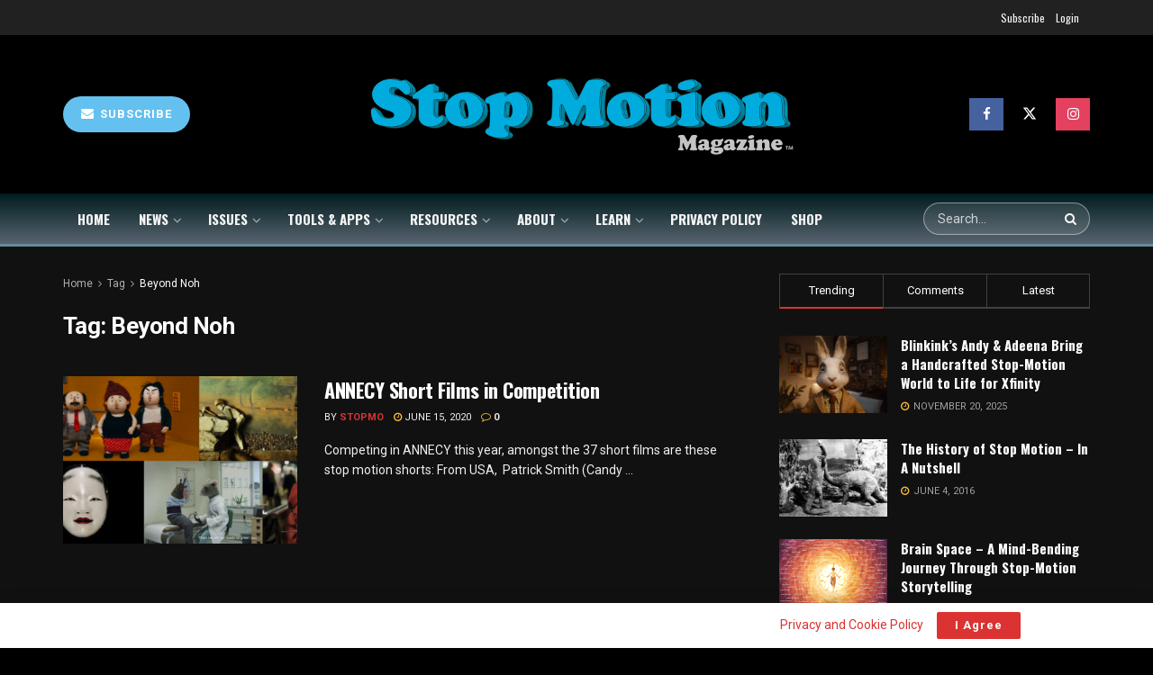

--- FILE ---
content_type: text/html; charset=UTF-8
request_url: https://stopmotionmagazine.com/tag/beyond-noh/
body_size: 36227
content:
<!doctype html>
<!--[if lt IE 7]> <html class="no-js lt-ie9 lt-ie8 lt-ie7" lang="en-US"> <![endif]-->
<!--[if IE 7]>    <html class="no-js lt-ie9 lt-ie8" lang="en-US"> <![endif]-->
<!--[if IE 8]>    <html class="no-js lt-ie9" lang="en-US"> <![endif]-->
<!--[if IE 9]>    <html class="no-js lt-ie10" lang="en-US"> <![endif]-->
<!--[if gt IE 8]><!--> <html class="no-js" lang="en-US"> <!--<![endif]-->
<head>
    <meta http-equiv="Content-Type" content="text/html; charset=UTF-8" />
    <meta name='viewport' content='width=device-width, initial-scale=1, user-scalable=yes' />
    <link rel="profile" href="http://gmpg.org/xfn/11" />
    <link rel="pingback" href="https://stopmotionmagazine.com/xmlrpc.php" />
    <meta name="theme-color" content="#2eaccc">
             <meta name="msapplication-navbutton-color" content="#2eaccc">
             <meta name="apple-mobile-web-app-status-bar-style" content="#2eaccc"><meta name='robots' content='index, follow, max-image-preview:large, max-snippet:-1, max-video-preview:-1' />
<meta property="og:type" content="website">
<meta property="og:title" content="ANNECY Short Films in Competition">
<meta property="og:site_name" content="Stop Motion Magazine">
<meta property="og:description" content="Competing in ANNECY this year, amongst the 37 short films are these stop motion shorts: From USA,  Patrick Smith (Candy">
<meta property="og:url" content="https://stopmotionmagazine.com/tag/beyond-noh">
<meta property="og:locale" content="en_US">
<meta property="og:image" content="https://stopmotionmagazine.com/wp-content/uploads/2020/06/Annecy2020-1.jpg">
<meta property="og:image:height" content="834">
<meta property="og:image:width" content="1675">
<meta name="twitter:card" content="summary">
<meta name="twitter:url" content="https://stopmotionmagazine.com/tag/beyond-noh">
<meta name="twitter:title" content="ANNECY Short Films in Competition">
<meta name="twitter:description" content="Competing in ANNECY this year, amongst the 37 short films are these stop motion shorts: From USA,  Patrick Smith (Candy">
<meta name="twitter:image" content="https://stopmotionmagazine.com/wp-content/uploads/2020/06/Annecy2020-1.jpg">
<meta name="twitter:image:width" content="1675">
<meta name="twitter:image:height" content="834">
<meta name="twitter:site" content="https://x.com/stopmotionmag">
			<script type="text/javascript">
			  var jnews_ajax_url = '/?ajax-request=jnews'
			</script>
			<script type="text/javascript">;window.jnews=window.jnews||{},window.jnews.library=window.jnews.library||{},window.jnews.library=function(){"use strict";var e=this;e.win=window,e.doc=document,e.noop=function(){},e.globalBody=e.doc.getElementsByTagName("body")[0],e.globalBody=e.globalBody?e.globalBody:e.doc,e.win.jnewsDataStorage=e.win.jnewsDataStorage||{_storage:new WeakMap,put:function(e,t,n){this._storage.has(e)||this._storage.set(e,new Map),this._storage.get(e).set(t,n)},get:function(e,t){return this._storage.get(e).get(t)},has:function(e,t){return this._storage.has(e)&&this._storage.get(e).has(t)},remove:function(e,t){var n=this._storage.get(e).delete(t);return 0===!this._storage.get(e).size&&this._storage.delete(e),n}},e.windowWidth=function(){return e.win.innerWidth||e.docEl.clientWidth||e.globalBody.clientWidth},e.windowHeight=function(){return e.win.innerHeight||e.docEl.clientHeight||e.globalBody.clientHeight},e.requestAnimationFrame=e.win.requestAnimationFrame||e.win.webkitRequestAnimationFrame||e.win.mozRequestAnimationFrame||e.win.msRequestAnimationFrame||window.oRequestAnimationFrame||function(e){return setTimeout(e,1e3/60)},e.cancelAnimationFrame=e.win.cancelAnimationFrame||e.win.webkitCancelAnimationFrame||e.win.webkitCancelRequestAnimationFrame||e.win.mozCancelAnimationFrame||e.win.msCancelRequestAnimationFrame||e.win.oCancelRequestAnimationFrame||function(e){clearTimeout(e)},e.classListSupport="classList"in document.createElement("_"),e.hasClass=e.classListSupport?function(e,t){return e.classList.contains(t)}:function(e,t){return e.className.indexOf(t)>=0},e.addClass=e.classListSupport?function(t,n){e.hasClass(t,n)||t.classList.add(n)}:function(t,n){e.hasClass(t,n)||(t.className+=" "+n)},e.removeClass=e.classListSupport?function(t,n){e.hasClass(t,n)&&t.classList.remove(n)}:function(t,n){e.hasClass(t,n)&&(t.className=t.className.replace(n,""))},e.objKeys=function(e){var t=[];for(var n in e)Object.prototype.hasOwnProperty.call(e,n)&&t.push(n);return t},e.isObjectSame=function(e,t){var n=!0;return JSON.stringify(e)!==JSON.stringify(t)&&(n=!1),n},e.extend=function(){for(var e,t,n,o=arguments[0]||{},i=1,a=arguments.length;i<a;i++)if(null!==(e=arguments[i]))for(t in e)o!==(n=e[t])&&void 0!==n&&(o[t]=n);return o},e.dataStorage=e.win.jnewsDataStorage,e.isVisible=function(e){return 0!==e.offsetWidth&&0!==e.offsetHeight||e.getBoundingClientRect().length},e.getHeight=function(e){return e.offsetHeight||e.clientHeight||e.getBoundingClientRect().height},e.getWidth=function(e){return e.offsetWidth||e.clientWidth||e.getBoundingClientRect().width},e.supportsPassive=!1;try{var t=Object.defineProperty({},"passive",{get:function(){e.supportsPassive=!0}});"createEvent"in e.doc?e.win.addEventListener("test",null,t):"fireEvent"in e.doc&&e.win.attachEvent("test",null)}catch(e){}e.passiveOption=!!e.supportsPassive&&{passive:!0},e.setStorage=function(e,t){e="jnews-"+e;var n={expired:Math.floor(((new Date).getTime()+432e5)/1e3)};t=Object.assign(n,t);localStorage.setItem(e,JSON.stringify(t))},e.getStorage=function(e){e="jnews-"+e;var t=localStorage.getItem(e);return null!==t&&0<t.length?JSON.parse(localStorage.getItem(e)):{}},e.expiredStorage=function(){var t,n="jnews-";for(var o in localStorage)o.indexOf(n)>-1&&"undefined"!==(t=e.getStorage(o.replace(n,""))).expired&&t.expired<Math.floor((new Date).getTime()/1e3)&&localStorage.removeItem(o)},e.addEvents=function(t,n,o){for(var i in n){var a=["touchstart","touchmove"].indexOf(i)>=0&&!o&&e.passiveOption;"createEvent"in e.doc?t.addEventListener(i,n[i],a):"fireEvent"in e.doc&&t.attachEvent("on"+i,n[i])}},e.removeEvents=function(t,n){for(var o in n)"createEvent"in e.doc?t.removeEventListener(o,n[o]):"fireEvent"in e.doc&&t.detachEvent("on"+o,n[o])},e.triggerEvents=function(t,n,o){var i;o=o||{detail:null};return"createEvent"in e.doc?(!(i=e.doc.createEvent("CustomEvent")||new CustomEvent(n)).initCustomEvent||i.initCustomEvent(n,!0,!1,o),void t.dispatchEvent(i)):"fireEvent"in e.doc?((i=e.doc.createEventObject()).eventType=n,void t.fireEvent("on"+i.eventType,i)):void 0},e.getParents=function(t,n){void 0===n&&(n=e.doc);for(var o=[],i=t.parentNode,a=!1;!a;)if(i){var r=i;r.querySelectorAll(n).length?a=!0:(o.push(r),i=r.parentNode)}else o=[],a=!0;return o},e.forEach=function(e,t,n){for(var o=0,i=e.length;o<i;o++)t.call(n,e[o],o)},e.getText=function(e){return e.innerText||e.textContent},e.setText=function(e,t){var n="object"==typeof t?t.innerText||t.textContent:t;e.innerText&&(e.innerText=n),e.textContent&&(e.textContent=n)},e.httpBuildQuery=function(t){return e.objKeys(t).reduce(function t(n){var o=arguments.length>1&&void 0!==arguments[1]?arguments[1]:null;return function(i,a){var r=n[a];a=encodeURIComponent(a);var s=o?"".concat(o,"[").concat(a,"]"):a;return null==r||"function"==typeof r?(i.push("".concat(s,"=")),i):["number","boolean","string"].includes(typeof r)?(i.push("".concat(s,"=").concat(encodeURIComponent(r))),i):(i.push(e.objKeys(r).reduce(t(r,s),[]).join("&")),i)}}(t),[]).join("&")},e.get=function(t,n,o,i){return o="function"==typeof o?o:e.noop,e.ajax("GET",t,n,o,i)},e.post=function(t,n,o,i){return o="function"==typeof o?o:e.noop,e.ajax("POST",t,n,o,i)},e.ajax=function(t,n,o,i,a){var r=new XMLHttpRequest,s=n,c=e.httpBuildQuery(o);if(t=-1!=["GET","POST"].indexOf(t)?t:"GET",r.open(t,s+("GET"==t?"?"+c:""),!0),"POST"==t&&r.setRequestHeader("Content-type","application/x-www-form-urlencoded"),r.setRequestHeader("X-Requested-With","XMLHttpRequest"),r.onreadystatechange=function(){4===r.readyState&&200<=r.status&&300>r.status&&"function"==typeof i&&i.call(void 0,r.response)},void 0!==a&&!a){return{xhr:r,send:function(){r.send("POST"==t?c:null)}}}return r.send("POST"==t?c:null),{xhr:r}},e.scrollTo=function(t,n,o){function i(e,t,n){this.start=this.position(),this.change=e-this.start,this.currentTime=0,this.increment=20,this.duration=void 0===n?500:n,this.callback=t,this.finish=!1,this.animateScroll()}return Math.easeInOutQuad=function(e,t,n,o){return(e/=o/2)<1?n/2*e*e+t:-n/2*(--e*(e-2)-1)+t},i.prototype.stop=function(){this.finish=!0},i.prototype.move=function(t){e.doc.documentElement.scrollTop=t,e.globalBody.parentNode.scrollTop=t,e.globalBody.scrollTop=t},i.prototype.position=function(){return e.doc.documentElement.scrollTop||e.globalBody.parentNode.scrollTop||e.globalBody.scrollTop},i.prototype.animateScroll=function(){this.currentTime+=this.increment;var t=Math.easeInOutQuad(this.currentTime,this.start,this.change,this.duration);this.move(t),this.currentTime<this.duration&&!this.finish?e.requestAnimationFrame.call(e.win,this.animateScroll.bind(this)):this.callback&&"function"==typeof this.callback&&this.callback()},new i(t,n,o)},e.unwrap=function(t){var n,o=t;e.forEach(t,(function(e,t){n?n+=e:n=e})),o.replaceWith(n)},e.performance={start:function(e){performance.mark(e+"Start")},stop:function(e){performance.mark(e+"End"),performance.measure(e,e+"Start",e+"End")}},e.fps=function(){var t=0,n=0,o=0;!function(){var i=t=0,a=0,r=0,s=document.getElementById("fpsTable"),c=function(t){void 0===document.getElementsByTagName("body")[0]?e.requestAnimationFrame.call(e.win,(function(){c(t)})):document.getElementsByTagName("body")[0].appendChild(t)};null===s&&((s=document.createElement("div")).style.position="fixed",s.style.top="120px",s.style.left="10px",s.style.width="100px",s.style.height="20px",s.style.border="1px solid black",s.style.fontSize="11px",s.style.zIndex="100000",s.style.backgroundColor="white",s.id="fpsTable",c(s));var l=function(){o++,n=Date.now(),(a=(o/(r=(n-t)/1e3)).toPrecision(2))!=i&&(i=a,s.innerHTML=i+"fps"),1<r&&(t=n,o=0),e.requestAnimationFrame.call(e.win,l)};l()}()},e.instr=function(e,t){for(var n=0;n<t.length;n++)if(-1!==e.toLowerCase().indexOf(t[n].toLowerCase()))return!0},e.winLoad=function(t,n){function o(o){if("complete"===e.doc.readyState||"interactive"===e.doc.readyState)return!o||n?setTimeout(t,n||1):t(o),1}o()||e.addEvents(e.win,{load:o})},e.docReady=function(t,n){function o(o){if("complete"===e.doc.readyState||"interactive"===e.doc.readyState)return!o||n?setTimeout(t,n||1):t(o),1}o()||e.addEvents(e.doc,{DOMContentLoaded:o})},e.fireOnce=function(){e.docReady((function(){e.assets=e.assets||[],e.assets.length&&(e.boot(),e.load_assets())}),50)},e.boot=function(){e.length&&e.doc.querySelectorAll("style[media]").forEach((function(e){"not all"==e.getAttribute("media")&&e.removeAttribute("media")}))},e.create_js=function(t,n){var o=e.doc.createElement("script");switch(o.setAttribute("src",t),n){case"defer":o.setAttribute("defer",!0);break;case"async":o.setAttribute("async",!0);break;case"deferasync":o.setAttribute("defer",!0),o.setAttribute("async",!0)}e.globalBody.appendChild(o)},e.load_assets=function(){"object"==typeof e.assets&&e.forEach(e.assets.slice(0),(function(t,n){var o="";t.defer&&(o+="defer"),t.async&&(o+="async"),e.create_js(t.url,o);var i=e.assets.indexOf(t);i>-1&&e.assets.splice(i,1)})),e.assets=jnewsoption.au_scripts=window.jnewsads=[]},e.setCookie=function(e,t,n){var o="";if(n){var i=new Date;i.setTime(i.getTime()+24*n*60*60*1e3),o="; expires="+i.toUTCString()}document.cookie=e+"="+(t||"")+o+"; path=/"},e.getCookie=function(e){for(var t=e+"=",n=document.cookie.split(";"),o=0;o<n.length;o++){for(var i=n[o];" "==i.charAt(0);)i=i.substring(1,i.length);if(0==i.indexOf(t))return i.substring(t.length,i.length)}return null},e.eraseCookie=function(e){document.cookie=e+"=; Path=/; Expires=Thu, 01 Jan 1970 00:00:01 GMT;"},e.docReady((function(){e.globalBody=e.globalBody==e.doc?e.doc.getElementsByTagName("body")[0]:e.globalBody,e.globalBody=e.globalBody?e.globalBody:e.doc})),e.winLoad((function(){e.winLoad((function(){var t=!1;if(void 0!==window.jnewsadmin)if(void 0!==window.file_version_checker){var n=e.objKeys(window.file_version_checker);n.length?n.forEach((function(e){t||"10.0.4"===window.file_version_checker[e]||(t=!0)})):t=!0}else t=!0;t&&(window.jnewsHelper.getMessage(),window.jnewsHelper.getNotice())}),2500)}))},window.jnews.library=new window.jnews.library;</script><script>window._wca = window._wca || [];</script>

	<!-- This site is optimized with the Yoast SEO plugin v26.1.1 - https://yoast.com/wordpress/plugins/seo/ -->
	<title>Beyond Noh Archives - Stop Motion Magazine</title>
	<link rel="canonical" href="https://stopmotionmagazine.com/tag/beyond-noh/" />
	<meta property="og:locale" content="en_US" />
	<meta property="og:type" content="article" />
	<meta property="og:title" content="Beyond Noh Archives - Stop Motion Magazine" />
	<meta property="og:url" content="https://stopmotionmagazine.com/tag/beyond-noh/" />
	<meta property="og:site_name" content="Stop Motion Magazine" />
	<meta property="og:image" content="https://stopmotionmagazine.com/wp-content/uploads/2025/08/Logo-1200x675-1.png" />
	<meta property="og:image:width" content="1200" />
	<meta property="og:image:height" content="675" />
	<meta property="og:image:type" content="image/png" />
	<meta name="twitter:card" content="summary_large_image" />
	<meta name="twitter:site" content="@stopmotionmag" />
	<script type="application/ld+json" class="yoast-schema-graph">{"@context":"https://schema.org","@graph":[{"@type":"CollectionPage","@id":"https://stopmotionmagazine.com/tag/beyond-noh/","url":"https://stopmotionmagazine.com/tag/beyond-noh/","name":"Beyond Noh Archives - Stop Motion Magazine","isPartOf":{"@id":"https://stopmotionmagazine.com/#website"},"primaryImageOfPage":{"@id":"https://stopmotionmagazine.com/tag/beyond-noh/#primaryimage"},"image":{"@id":"https://stopmotionmagazine.com/tag/beyond-noh/#primaryimage"},"thumbnailUrl":"https://stopmotionmagazine.com/wp-content/uploads/2020/06/Annecy2020-1.jpg","breadcrumb":{"@id":"https://stopmotionmagazine.com/tag/beyond-noh/#breadcrumb"},"inLanguage":"en-US"},{"@type":"ImageObject","inLanguage":"en-US","@id":"https://stopmotionmagazine.com/tag/beyond-noh/#primaryimage","url":"https://stopmotionmagazine.com/wp-content/uploads/2020/06/Annecy2020-1.jpg","contentUrl":"https://stopmotionmagazine.com/wp-content/uploads/2020/06/Annecy2020-1.jpg","width":1675,"height":834,"caption":"Annecy 2020"},{"@type":"BreadcrumbList","@id":"https://stopmotionmagazine.com/tag/beyond-noh/#breadcrumb","itemListElement":[{"@type":"ListItem","position":1,"name":"Home","item":"https://stopmotionmagazine.com/"},{"@type":"ListItem","position":2,"name":"Beyond Noh"}]},{"@type":"WebSite","@id":"https://stopmotionmagazine.com/#website","url":"https://stopmotionmagazine.com/","name":"Stop Motion Magazine","description":"Stop Motion Animation news outlet focused on handmade animation. Stop Motion Magazine is a website and publication dedicated to the art of Stop Motion Animation.","publisher":{"@id":"https://stopmotionmagazine.com/#organization"},"potentialAction":[{"@type":"SearchAction","target":{"@type":"EntryPoint","urlTemplate":"https://stopmotionmagazine.com/?s={search_term_string}"},"query-input":{"@type":"PropertyValueSpecification","valueRequired":true,"valueName":"search_term_string"}}],"inLanguage":"en-US"},{"@type":"Organization","@id":"https://stopmotionmagazine.com/#organization","name":"Stop Motion Magazine","url":"https://stopmotionmagazine.com/","logo":{"@type":"ImageObject","inLanguage":"en-US","@id":"https://stopmotionmagazine.com/#/schema/logo/image/","url":"https://stopmotionmagazine.com/wp-content/uploads/2025/08/SMM_Cover_500x500.png","contentUrl":"https://stopmotionmagazine.com/wp-content/uploads/2025/08/SMM_Cover_500x500.png","width":500,"height":500,"caption":"Stop Motion Magazine"},"image":{"@id":"https://stopmotionmagazine.com/#/schema/logo/image/"},"sameAs":["https://facebook.com/stopmotionmagazine","https://x.com/stopmotionmag","https://instagram.com/stopmotionmagazine","https://www.youtube.com/@stopmotionmagazine"]}]}</script>
	<!-- / Yoast SEO plugin. -->


<link rel='dns-prefetch' href='//stats.wp.com' />
<link rel='dns-prefetch' href='//fonts.googleapis.com' />
<link rel='preconnect' href='https://fonts.gstatic.com' />
<link rel="alternate" type="application/rss+xml" title="Stop Motion Magazine &raquo; Feed" href="https://stopmotionmagazine.com/feed/" />
<link rel="alternate" type="application/rss+xml" title="Stop Motion Magazine &raquo; Comments Feed" href="https://stopmotionmagazine.com/comments/feed/" />
<link rel="alternate" type="application/rss+xml" title="Stop Motion Magazine &raquo; Beyond Noh Tag Feed" href="https://stopmotionmagazine.com/tag/beyond-noh/feed/" />
<style id='wp-img-auto-sizes-contain-inline-css' type='text/css'>
img:is([sizes=auto i],[sizes^="auto," i]){contain-intrinsic-size:3000px 1500px}
/*# sourceURL=wp-img-auto-sizes-contain-inline-css */
</style>
<style id='wp-emoji-styles-inline-css' type='text/css'>

	img.wp-smiley, img.emoji {
		display: inline !important;
		border: none !important;
		box-shadow: none !important;
		height: 1em !important;
		width: 1em !important;
		margin: 0 0.07em !important;
		vertical-align: -0.1em !important;
		background: none !important;
		padding: 0 !important;
	}
/*# sourceURL=wp-emoji-styles-inline-css */
</style>
<style id='wp-block-library-inline-css' type='text/css'>
:root{--wp-block-synced-color:#7a00df;--wp-block-synced-color--rgb:122,0,223;--wp-bound-block-color:var(--wp-block-synced-color);--wp-editor-canvas-background:#ddd;--wp-admin-theme-color:#007cba;--wp-admin-theme-color--rgb:0,124,186;--wp-admin-theme-color-darker-10:#006ba1;--wp-admin-theme-color-darker-10--rgb:0,107,160.5;--wp-admin-theme-color-darker-20:#005a87;--wp-admin-theme-color-darker-20--rgb:0,90,135;--wp-admin-border-width-focus:2px}@media (min-resolution:192dpi){:root{--wp-admin-border-width-focus:1.5px}}.wp-element-button{cursor:pointer}:root .has-very-light-gray-background-color{background-color:#eee}:root .has-very-dark-gray-background-color{background-color:#313131}:root .has-very-light-gray-color{color:#eee}:root .has-very-dark-gray-color{color:#313131}:root .has-vivid-green-cyan-to-vivid-cyan-blue-gradient-background{background:linear-gradient(135deg,#00d084,#0693e3)}:root .has-purple-crush-gradient-background{background:linear-gradient(135deg,#34e2e4,#4721fb 50%,#ab1dfe)}:root .has-hazy-dawn-gradient-background{background:linear-gradient(135deg,#faaca8,#dad0ec)}:root .has-subdued-olive-gradient-background{background:linear-gradient(135deg,#fafae1,#67a671)}:root .has-atomic-cream-gradient-background{background:linear-gradient(135deg,#fdd79a,#004a59)}:root .has-nightshade-gradient-background{background:linear-gradient(135deg,#330968,#31cdcf)}:root .has-midnight-gradient-background{background:linear-gradient(135deg,#020381,#2874fc)}:root{--wp--preset--font-size--normal:16px;--wp--preset--font-size--huge:42px}.has-regular-font-size{font-size:1em}.has-larger-font-size{font-size:2.625em}.has-normal-font-size{font-size:var(--wp--preset--font-size--normal)}.has-huge-font-size{font-size:var(--wp--preset--font-size--huge)}.has-text-align-center{text-align:center}.has-text-align-left{text-align:left}.has-text-align-right{text-align:right}.has-fit-text{white-space:nowrap!important}#end-resizable-editor-section{display:none}.aligncenter{clear:both}.items-justified-left{justify-content:flex-start}.items-justified-center{justify-content:center}.items-justified-right{justify-content:flex-end}.items-justified-space-between{justify-content:space-between}.screen-reader-text{border:0;clip-path:inset(50%);height:1px;margin:-1px;overflow:hidden;padding:0;position:absolute;width:1px;word-wrap:normal!important}.screen-reader-text:focus{background-color:#ddd;clip-path:none;color:#444;display:block;font-size:1em;height:auto;left:5px;line-height:normal;padding:15px 23px 14px;text-decoration:none;top:5px;width:auto;z-index:100000}html :where(.has-border-color){border-style:solid}html :where([style*=border-top-color]){border-top-style:solid}html :where([style*=border-right-color]){border-right-style:solid}html :where([style*=border-bottom-color]){border-bottom-style:solid}html :where([style*=border-left-color]){border-left-style:solid}html :where([style*=border-width]){border-style:solid}html :where([style*=border-top-width]){border-top-style:solid}html :where([style*=border-right-width]){border-right-style:solid}html :where([style*=border-bottom-width]){border-bottom-style:solid}html :where([style*=border-left-width]){border-left-style:solid}html :where(img[class*=wp-image-]){height:auto;max-width:100%}:where(figure){margin:0 0 1em}html :where(.is-position-sticky){--wp-admin--admin-bar--position-offset:var(--wp-admin--admin-bar--height,0px)}@media screen and (max-width:600px){html :where(.is-position-sticky){--wp-admin--admin-bar--position-offset:0px}}

/*# sourceURL=wp-block-library-inline-css */
</style><link rel='stylesheet' id='wc-blocks-style-css' href='https://stopmotionmagazine.com/wp-content/plugins/woocommerce/assets/client/blocks/wc-blocks.css?ver=wc-10.2.2' type='text/css' media='all' />
<style id='global-styles-inline-css' type='text/css'>
:root{--wp--preset--aspect-ratio--square: 1;--wp--preset--aspect-ratio--4-3: 4/3;--wp--preset--aspect-ratio--3-4: 3/4;--wp--preset--aspect-ratio--3-2: 3/2;--wp--preset--aspect-ratio--2-3: 2/3;--wp--preset--aspect-ratio--16-9: 16/9;--wp--preset--aspect-ratio--9-16: 9/16;--wp--preset--color--black: #000000;--wp--preset--color--cyan-bluish-gray: #abb8c3;--wp--preset--color--white: #ffffff;--wp--preset--color--pale-pink: #f78da7;--wp--preset--color--vivid-red: #cf2e2e;--wp--preset--color--luminous-vivid-orange: #ff6900;--wp--preset--color--luminous-vivid-amber: #fcb900;--wp--preset--color--light-green-cyan: #7bdcb5;--wp--preset--color--vivid-green-cyan: #00d084;--wp--preset--color--pale-cyan-blue: #8ed1fc;--wp--preset--color--vivid-cyan-blue: #0693e3;--wp--preset--color--vivid-purple: #9b51e0;--wp--preset--gradient--vivid-cyan-blue-to-vivid-purple: linear-gradient(135deg,rgb(6,147,227) 0%,rgb(155,81,224) 100%);--wp--preset--gradient--light-green-cyan-to-vivid-green-cyan: linear-gradient(135deg,rgb(122,220,180) 0%,rgb(0,208,130) 100%);--wp--preset--gradient--luminous-vivid-amber-to-luminous-vivid-orange: linear-gradient(135deg,rgb(252,185,0) 0%,rgb(255,105,0) 100%);--wp--preset--gradient--luminous-vivid-orange-to-vivid-red: linear-gradient(135deg,rgb(255,105,0) 0%,rgb(207,46,46) 100%);--wp--preset--gradient--very-light-gray-to-cyan-bluish-gray: linear-gradient(135deg,rgb(238,238,238) 0%,rgb(169,184,195) 100%);--wp--preset--gradient--cool-to-warm-spectrum: linear-gradient(135deg,rgb(74,234,220) 0%,rgb(151,120,209) 20%,rgb(207,42,186) 40%,rgb(238,44,130) 60%,rgb(251,105,98) 80%,rgb(254,248,76) 100%);--wp--preset--gradient--blush-light-purple: linear-gradient(135deg,rgb(255,206,236) 0%,rgb(152,150,240) 100%);--wp--preset--gradient--blush-bordeaux: linear-gradient(135deg,rgb(254,205,165) 0%,rgb(254,45,45) 50%,rgb(107,0,62) 100%);--wp--preset--gradient--luminous-dusk: linear-gradient(135deg,rgb(255,203,112) 0%,rgb(199,81,192) 50%,rgb(65,88,208) 100%);--wp--preset--gradient--pale-ocean: linear-gradient(135deg,rgb(255,245,203) 0%,rgb(182,227,212) 50%,rgb(51,167,181) 100%);--wp--preset--gradient--electric-grass: linear-gradient(135deg,rgb(202,248,128) 0%,rgb(113,206,126) 100%);--wp--preset--gradient--midnight: linear-gradient(135deg,rgb(2,3,129) 0%,rgb(40,116,252) 100%);--wp--preset--font-size--small: 13px;--wp--preset--font-size--medium: 20px;--wp--preset--font-size--large: 36px;--wp--preset--font-size--x-large: 42px;--wp--preset--spacing--20: 0.44rem;--wp--preset--spacing--30: 0.67rem;--wp--preset--spacing--40: 1rem;--wp--preset--spacing--50: 1.5rem;--wp--preset--spacing--60: 2.25rem;--wp--preset--spacing--70: 3.38rem;--wp--preset--spacing--80: 5.06rem;--wp--preset--shadow--natural: 6px 6px 9px rgba(0, 0, 0, 0.2);--wp--preset--shadow--deep: 12px 12px 50px rgba(0, 0, 0, 0.4);--wp--preset--shadow--sharp: 6px 6px 0px rgba(0, 0, 0, 0.2);--wp--preset--shadow--outlined: 6px 6px 0px -3px rgb(255, 255, 255), 6px 6px rgb(0, 0, 0);--wp--preset--shadow--crisp: 6px 6px 0px rgb(0, 0, 0);}:where(.is-layout-flex){gap: 0.5em;}:where(.is-layout-grid){gap: 0.5em;}body .is-layout-flex{display: flex;}.is-layout-flex{flex-wrap: wrap;align-items: center;}.is-layout-flex > :is(*, div){margin: 0;}body .is-layout-grid{display: grid;}.is-layout-grid > :is(*, div){margin: 0;}:where(.wp-block-columns.is-layout-flex){gap: 2em;}:where(.wp-block-columns.is-layout-grid){gap: 2em;}:where(.wp-block-post-template.is-layout-flex){gap: 1.25em;}:where(.wp-block-post-template.is-layout-grid){gap: 1.25em;}.has-black-color{color: var(--wp--preset--color--black) !important;}.has-cyan-bluish-gray-color{color: var(--wp--preset--color--cyan-bluish-gray) !important;}.has-white-color{color: var(--wp--preset--color--white) !important;}.has-pale-pink-color{color: var(--wp--preset--color--pale-pink) !important;}.has-vivid-red-color{color: var(--wp--preset--color--vivid-red) !important;}.has-luminous-vivid-orange-color{color: var(--wp--preset--color--luminous-vivid-orange) !important;}.has-luminous-vivid-amber-color{color: var(--wp--preset--color--luminous-vivid-amber) !important;}.has-light-green-cyan-color{color: var(--wp--preset--color--light-green-cyan) !important;}.has-vivid-green-cyan-color{color: var(--wp--preset--color--vivid-green-cyan) !important;}.has-pale-cyan-blue-color{color: var(--wp--preset--color--pale-cyan-blue) !important;}.has-vivid-cyan-blue-color{color: var(--wp--preset--color--vivid-cyan-blue) !important;}.has-vivid-purple-color{color: var(--wp--preset--color--vivid-purple) !important;}.has-black-background-color{background-color: var(--wp--preset--color--black) !important;}.has-cyan-bluish-gray-background-color{background-color: var(--wp--preset--color--cyan-bluish-gray) !important;}.has-white-background-color{background-color: var(--wp--preset--color--white) !important;}.has-pale-pink-background-color{background-color: var(--wp--preset--color--pale-pink) !important;}.has-vivid-red-background-color{background-color: var(--wp--preset--color--vivid-red) !important;}.has-luminous-vivid-orange-background-color{background-color: var(--wp--preset--color--luminous-vivid-orange) !important;}.has-luminous-vivid-amber-background-color{background-color: var(--wp--preset--color--luminous-vivid-amber) !important;}.has-light-green-cyan-background-color{background-color: var(--wp--preset--color--light-green-cyan) !important;}.has-vivid-green-cyan-background-color{background-color: var(--wp--preset--color--vivid-green-cyan) !important;}.has-pale-cyan-blue-background-color{background-color: var(--wp--preset--color--pale-cyan-blue) !important;}.has-vivid-cyan-blue-background-color{background-color: var(--wp--preset--color--vivid-cyan-blue) !important;}.has-vivid-purple-background-color{background-color: var(--wp--preset--color--vivid-purple) !important;}.has-black-border-color{border-color: var(--wp--preset--color--black) !important;}.has-cyan-bluish-gray-border-color{border-color: var(--wp--preset--color--cyan-bluish-gray) !important;}.has-white-border-color{border-color: var(--wp--preset--color--white) !important;}.has-pale-pink-border-color{border-color: var(--wp--preset--color--pale-pink) !important;}.has-vivid-red-border-color{border-color: var(--wp--preset--color--vivid-red) !important;}.has-luminous-vivid-orange-border-color{border-color: var(--wp--preset--color--luminous-vivid-orange) !important;}.has-luminous-vivid-amber-border-color{border-color: var(--wp--preset--color--luminous-vivid-amber) !important;}.has-light-green-cyan-border-color{border-color: var(--wp--preset--color--light-green-cyan) !important;}.has-vivid-green-cyan-border-color{border-color: var(--wp--preset--color--vivid-green-cyan) !important;}.has-pale-cyan-blue-border-color{border-color: var(--wp--preset--color--pale-cyan-blue) !important;}.has-vivid-cyan-blue-border-color{border-color: var(--wp--preset--color--vivid-cyan-blue) !important;}.has-vivid-purple-border-color{border-color: var(--wp--preset--color--vivid-purple) !important;}.has-vivid-cyan-blue-to-vivid-purple-gradient-background{background: var(--wp--preset--gradient--vivid-cyan-blue-to-vivid-purple) !important;}.has-light-green-cyan-to-vivid-green-cyan-gradient-background{background: var(--wp--preset--gradient--light-green-cyan-to-vivid-green-cyan) !important;}.has-luminous-vivid-amber-to-luminous-vivid-orange-gradient-background{background: var(--wp--preset--gradient--luminous-vivid-amber-to-luminous-vivid-orange) !important;}.has-luminous-vivid-orange-to-vivid-red-gradient-background{background: var(--wp--preset--gradient--luminous-vivid-orange-to-vivid-red) !important;}.has-very-light-gray-to-cyan-bluish-gray-gradient-background{background: var(--wp--preset--gradient--very-light-gray-to-cyan-bluish-gray) !important;}.has-cool-to-warm-spectrum-gradient-background{background: var(--wp--preset--gradient--cool-to-warm-spectrum) !important;}.has-blush-light-purple-gradient-background{background: var(--wp--preset--gradient--blush-light-purple) !important;}.has-blush-bordeaux-gradient-background{background: var(--wp--preset--gradient--blush-bordeaux) !important;}.has-luminous-dusk-gradient-background{background: var(--wp--preset--gradient--luminous-dusk) !important;}.has-pale-ocean-gradient-background{background: var(--wp--preset--gradient--pale-ocean) !important;}.has-electric-grass-gradient-background{background: var(--wp--preset--gradient--electric-grass) !important;}.has-midnight-gradient-background{background: var(--wp--preset--gradient--midnight) !important;}.has-small-font-size{font-size: var(--wp--preset--font-size--small) !important;}.has-medium-font-size{font-size: var(--wp--preset--font-size--medium) !important;}.has-large-font-size{font-size: var(--wp--preset--font-size--large) !important;}.has-x-large-font-size{font-size: var(--wp--preset--font-size--x-large) !important;}
/*# sourceURL=global-styles-inline-css */
</style>

<style id='classic-theme-styles-inline-css' type='text/css'>
/*! This file is auto-generated */
.wp-block-button__link{color:#fff;background-color:#32373c;border-radius:9999px;box-shadow:none;text-decoration:none;padding:calc(.667em + 2px) calc(1.333em + 2px);font-size:1.125em}.wp-block-file__button{background:#32373c;color:#fff;text-decoration:none}
/*# sourceURL=/wp-includes/css/classic-themes.min.css */
</style>
<link rel='stylesheet' id='contact-form-7-css' href='https://stopmotionmagazine.com/wp-content/plugins/contact-form-7/includes/css/styles.css?ver=6.1.2' type='text/css' media='all' />
<link rel='stylesheet' id='pmpro_frontend_base-css' href='https://stopmotionmagazine.com/wp-content/plugins/paid-memberships-pro/css/frontend/base.css?ver=3.5.6' type='text/css' media='all' />
<link rel='stylesheet' id='pmpro_frontend_variation_1-css' href='https://stopmotionmagazine.com/wp-content/plugins/paid-memberships-pro/css/frontend/variation_1.css?ver=3.5.6' type='text/css' media='all' />
<link rel='stylesheet' id='pmpro-add-paypal-express-styles-css' href='https://stopmotionmagazine.com/wp-content/plugins/pmpro-add-paypal-express-dev/css/pmpro-add-paypal-express.css?ver=b44b97df2deee4efedfdaada413475ff' type='text/css' media='all' />
<link rel='stylesheet' id='pmprorh_frontend-css' href='https://stopmotionmagazine.com/wp-content/plugins/pmpro-mailchimp/css/pmpromc.css?ver=b44b97df2deee4efedfdaada413475ff' type='text/css' media='all' />
<link rel='stylesheet' id='woocommerce-layout-css' href='https://stopmotionmagazine.com/wp-content/plugins/woocommerce/assets/css/woocommerce-layout.css?ver=10.2.2' type='text/css' media='all' />
<style id='woocommerce-layout-inline-css' type='text/css'>

	.infinite-scroll .woocommerce-pagination {
		display: none;
	}
/*# sourceURL=woocommerce-layout-inline-css */
</style>
<link rel='stylesheet' id='woocommerce-smallscreen-css' href='https://stopmotionmagazine.com/wp-content/plugins/woocommerce/assets/css/woocommerce-smallscreen.css?ver=10.2.2' type='text/css' media='only screen and (max-width: 768px)' />
<link rel='stylesheet' id='woocommerce-general-css' href='https://stopmotionmagazine.com/wp-content/plugins/woocommerce/assets/css/woocommerce.css?ver=10.2.2' type='text/css' media='all' />
<style id='woocommerce-inline-inline-css' type='text/css'>
.woocommerce form .form-row .required { visibility: visible; }
/*# sourceURL=woocommerce-inline-inline-css */
</style>
<link rel='stylesheet' id='brands-styles-css' href='https://stopmotionmagazine.com/wp-content/plugins/woocommerce/assets/css/brands.css?ver=10.2.2' type='text/css' media='all' />
<link rel='stylesheet' id='js_composer_front-css' href='https://stopmotionmagazine.com/wp-content/plugins/js_composer/assets/css/js_composer.min.css?ver=8.5' type='text/css' media='all' />
<link rel='stylesheet' id='jeg_customizer_font-css' href='//fonts.googleapis.com/css?family=Roboto%3Aregular%2C700%7COswald%3Aregular%2C700&#038;display=swap&#038;ver=1.3.0' type='text/css' media='all' />
<link rel='stylesheet' id='flick-css' href='https://stopmotionmagazine.com/wp-content/plugins/mailchimp/assets/css/flick/flick.css?ver=2.0.0' type='text/css' media='all' />
<link rel='stylesheet' id='mailchimp_sf_main_css-css' href='https://stopmotionmagazine.com/wp-content/plugins/mailchimp/assets/css/frontend.css?ver=2.0.0' type='text/css' media='all' />
<link rel='stylesheet' id='font-awesome-css' href='https://stopmotionmagazine.com/wp-content/themes/jnews/assets/fonts/font-awesome/font-awesome.min.css?ver=11.6.15' type='text/css' media='all' />
<link rel='stylesheet' id='jnews-icon-css' href='https://stopmotionmagazine.com/wp-content/themes/jnews/assets/fonts/jegicon/jegicon.css?ver=11.6.15' type='text/css' media='all' />
<link rel='stylesheet' id='jscrollpane-css' href='https://stopmotionmagazine.com/wp-content/themes/jnews/assets/css/jquery.jscrollpane.css?ver=11.6.15' type='text/css' media='all' />
<link rel='stylesheet' id='oknav-css' href='https://stopmotionmagazine.com/wp-content/themes/jnews/assets/css/okayNav.css?ver=11.6.15' type='text/css' media='all' />
<link rel='stylesheet' id='magnific-popup-css' href='https://stopmotionmagazine.com/wp-content/themes/jnews/assets/css/magnific-popup.css?ver=11.6.15' type='text/css' media='all' />
<link rel='stylesheet' id='chosen-css' href='https://stopmotionmagazine.com/wp-content/themes/jnews/assets/css/chosen/chosen.css?ver=11.6.15' type='text/css' media='all' />
<link rel='stylesheet' id='jnews-main-css' href='https://stopmotionmagazine.com/wp-content/themes/jnews/assets/css/main.css?ver=11.6.15' type='text/css' media='all' />
<link rel='stylesheet' id='jnews-pages-css' href='https://stopmotionmagazine.com/wp-content/themes/jnews/assets/css/pages.css?ver=11.6.15' type='text/css' media='all' />
<link rel='stylesheet' id='jnews-responsive-css' href='https://stopmotionmagazine.com/wp-content/themes/jnews/assets/css/responsive.css?ver=11.6.15' type='text/css' media='all' />
<link rel='stylesheet' id='jnews-pb-temp-css' href='https://stopmotionmagazine.com/wp-content/themes/jnews/assets/css/pb-temp.css?ver=11.6.15' type='text/css' media='all' />
<link rel='stylesheet' id='jnews-woocommerce-css' href='https://stopmotionmagazine.com/wp-content/themes/jnews/assets/css/woocommerce.css?ver=11.6.15' type='text/css' media='all' />
<link rel='stylesheet' id='jnews-js-composer-css' href='https://stopmotionmagazine.com/wp-content/themes/jnews/assets/css/js-composer-frontend.css?ver=11.6.15' type='text/css' media='all' />
<link rel='stylesheet' id='jnews-style-css' href='https://stopmotionmagazine.com/wp-content/themes/jnews/style.css?ver=11.6.15' type='text/css' media='all' />
<link rel='stylesheet' id='jnews-darkmode-css' href='https://stopmotionmagazine.com/wp-content/themes/jnews/assets/css/darkmode.css?ver=11.6.15' type='text/css' media='all' />
<link rel='stylesheet' id='jnews-scheme-dark-css' href='https://stopmotionmagazine.com/wp-content/themes/jnews/assets/css/dark.css?ver=11.6.15' type='text/css' media='all' />
<link rel='stylesheet' id='jnews-social-login-style-css' href='https://stopmotionmagazine.com/wp-content/plugins/jnews-social-login/assets/css/plugin.css?ver=11.0.5' type='text/css' media='all' />
<script type="text/javascript" src="https://stopmotionmagazine.com/wp-includes/js/jquery/jquery.min.js?ver=3.7.1" id="jquery-core-js"></script>
<script type="text/javascript" src="https://stopmotionmagazine.com/wp-includes/js/jquery/jquery-migrate.min.js?ver=3.4.1" id="jquery-migrate-js"></script>
<script type="text/javascript" id="3d-flip-book-client-locale-loader-js-extra">
/* <![CDATA[ */
var FB3D_CLIENT_LOCALE = {"ajaxurl":"https://stopmotionmagazine.com/wp-admin/admin-ajax.php","dictionary":{"Table of contents":"Table of contents","Close":"Close","Bookmarks":"Bookmarks","Thumbnails":"Thumbnails","Search":"Search","Share":"Share","Facebook":"Facebook","Twitter":"Twitter","Email":"Email","Play":"Play","Previous page":"Previous page","Next page":"Next page","Zoom in":"Zoom in","Zoom out":"Zoom out","Fit view":"Fit view","Auto play":"Auto play","Full screen":"Full screen","More":"More","Smart pan":"Smart pan","Single page":"Single page","Sounds":"Sounds","Stats":"Stats","Print":"Print","Download":"Download","Goto first page":"Goto first page","Goto last page":"Goto last page"},"images":"https://stopmotionmagazine.com/wp-content/plugins/interactive-3d-flipbook-powered-physics-engine/assets/images/","jsData":{"urls":[],"posts":{"ids_mis":[],"ids":[]},"pages":[],"firstPages":[],"bookCtrlProps":[],"bookTemplates":[]},"key":"3d-flip-book","pdfJS":{"pdfJsLib":"https://stopmotionmagazine.com/wp-content/plugins/interactive-3d-flipbook-powered-physics-engine/assets/js/pdf.min.js?ver=4.3.136","pdfJsWorker":"https://stopmotionmagazine.com/wp-content/plugins/interactive-3d-flipbook-powered-physics-engine/assets/js/pdf.worker.js?ver=4.3.136","stablePdfJsLib":"https://stopmotionmagazine.com/wp-content/plugins/interactive-3d-flipbook-powered-physics-engine/assets/js/stable/pdf.min.js?ver=2.5.207","stablePdfJsWorker":"https://stopmotionmagazine.com/wp-content/plugins/interactive-3d-flipbook-powered-physics-engine/assets/js/stable/pdf.worker.js?ver=2.5.207","pdfJsCMapUrl":"https://stopmotionmagazine.com/wp-content/plugins/interactive-3d-flipbook-powered-physics-engine/assets/cmaps/"},"cacheurl":"https://stopmotionmagazine.com/wp-content/uploads/3d-flip-book/cache/","pluginsurl":"https://stopmotionmagazine.com/wp-content/plugins/","pluginurl":"https://stopmotionmagazine.com/wp-content/plugins/interactive-3d-flipbook-powered-physics-engine/","thumbnailSize":{"width":"150","height":"150"},"version":"1.16.17"};
//# sourceURL=3d-flip-book-client-locale-loader-js-extra
/* ]]> */
</script>
<script type="text/javascript" src="https://stopmotionmagazine.com/wp-content/plugins/interactive-3d-flipbook-powered-physics-engine/assets/js/client-locale-loader.js?ver=1.16.17" id="3d-flip-book-client-locale-loader-js" async="async" data-wp-strategy="async"></script>
<script type="text/javascript" src="https://stopmotionmagazine.com/wp-content/plugins/woocommerce/assets/js/jquery-blockui/jquery.blockUI.min.js?ver=2.7.0-wc.10.2.2" id="jquery-blockui-js" data-wp-strategy="defer"></script>
<script type="text/javascript" id="wc-add-to-cart-js-extra">
/* <![CDATA[ */
var wc_add_to_cart_params = {"ajax_url":"/wp-admin/admin-ajax.php","wc_ajax_url":"/?wc-ajax=%%endpoint%%","i18n_view_cart":"View cart","cart_url":"https://stopmotionmagazine.com/cart/","is_cart":"","cart_redirect_after_add":"yes"};
//# sourceURL=wc-add-to-cart-js-extra
/* ]]> */
</script>
<script type="text/javascript" src="https://stopmotionmagazine.com/wp-content/plugins/woocommerce/assets/js/frontend/add-to-cart.min.js?ver=10.2.2" id="wc-add-to-cart-js" data-wp-strategy="defer"></script>
<script type="text/javascript" src="https://stopmotionmagazine.com/wp-content/plugins/woocommerce/assets/js/js-cookie/js.cookie.min.js?ver=2.1.4-wc.10.2.2" id="js-cookie-js" defer="defer" data-wp-strategy="defer"></script>
<script type="text/javascript" id="woocommerce-js-extra">
/* <![CDATA[ */
var woocommerce_params = {"ajax_url":"/wp-admin/admin-ajax.php","wc_ajax_url":"/?wc-ajax=%%endpoint%%","i18n_password_show":"Show password","i18n_password_hide":"Hide password"};
//# sourceURL=woocommerce-js-extra
/* ]]> */
</script>
<script type="text/javascript" src="https://stopmotionmagazine.com/wp-content/plugins/woocommerce/assets/js/frontend/woocommerce.min.js?ver=10.2.2" id="woocommerce-js" defer="defer" data-wp-strategy="defer"></script>
<script type="text/javascript" src="https://stopmotionmagazine.com/wp-content/plugins/js_composer/assets/js/vendors/woocommerce-add-to-cart.js?ver=8.5" id="vc_woocommerce-add-to-cart-js-js"></script>
<script type="text/javascript" src="https://stats.wp.com/s-202604.js" id="woocommerce-analytics-js" defer="defer" data-wp-strategy="defer"></script>
<script></script><link rel="https://api.w.org/" href="https://stopmotionmagazine.com/wp-json/" /><link rel="alternate" title="JSON" type="application/json" href="https://stopmotionmagazine.com/wp-json/wp/v2/tags/3287" /><link rel="EditURI" type="application/rsd+xml" title="RSD" href="https://stopmotionmagazine.com/xmlrpc.php?rsd" />

<!-- Global site tag (gtag.js) - Google Analytics -->
<script async src="https://www.googletagmanager.com/gtag/js?id=UA-15427136-2"></script>
<script>
  window.dataLayer = window.dataLayer || [];
  function gtag(){dataLayer.push(arguments);}
  gtag('js', new Date());

  gtag('config', 'UA-15427136-2');
</script>

<script async src="//pagead2.googlesyndication.com/pagead/js/adsbygoogle.js"></script>
<script>
     (adsbygoogle = window.adsbygoogle || []).push({
          google_ad_client: "ca-pub-1681968194286280",
          enable_page_level_ads: true
     });
</script><style id="pmpro_colors">:root {
	--pmpro--color--base: #ffffff;
	--pmpro--color--contrast: #222222;
	--pmpro--color--accent: #0c3d54;
	--pmpro--color--accent--variation: hsl( 199,75%,28.5% );
	--pmpro--color--border--variation: hsl( 0,0%,91% );
}</style><meta name="generator" content="performance-lab 4.0.0; plugins: embed-optimizer, webp-uploads">
<meta name="generator" content="webp-uploads 2.6.0">
<script type="text/javascript">
(function(url){
	if(/(?:Chrome\/26\.0\.1410\.63 Safari\/537\.31|WordfenceTestMonBot)/.test(navigator.userAgent)){ return; }
	var addEvent = function(evt, handler) {
		if (window.addEventListener) {
			document.addEventListener(evt, handler, false);
		} else if (window.attachEvent) {
			document.attachEvent('on' + evt, handler);
		}
	};
	var removeEvent = function(evt, handler) {
		if (window.removeEventListener) {
			document.removeEventListener(evt, handler, false);
		} else if (window.detachEvent) {
			document.detachEvent('on' + evt, handler);
		}
	};
	var evts = 'contextmenu dblclick drag dragend dragenter dragleave dragover dragstart drop keydown keypress keyup mousedown mousemove mouseout mouseover mouseup mousewheel scroll'.split(' ');
	var logHuman = function() {
		if (window.wfLogHumanRan) { return; }
		window.wfLogHumanRan = true;
		var wfscr = document.createElement('script');
		wfscr.type = 'text/javascript';
		wfscr.async = true;
		wfscr.src = url + '&r=' + Math.random();
		(document.getElementsByTagName('head')[0]||document.getElementsByTagName('body')[0]).appendChild(wfscr);
		for (var i = 0; i < evts.length; i++) {
			removeEvent(evts[i], logHuman);
		}
	};
	for (var i = 0; i < evts.length; i++) {
		addEvent(evts[i], logHuman);
	}
})('//stopmotionmagazine.com/?wordfence_lh=1&hid=531884B5C1E600EA0B2A459667AA2A40');
</script>	<style>img#wpstats{display:none}</style>
			<noscript><style>.woocommerce-product-gallery{ opacity: 1 !important; }</style></noscript>
	<meta name="generator" content="optimization-detective 1.0.0-beta3">
<meta name="generator" content="embed-optimizer 1.0.0-beta2">
<meta name="generator" content="Powered by WPBakery Page Builder - drag and drop page builder for WordPress."/>
<meta name="generator" content="Powered by Slider Revolution 6.7.34 - responsive, Mobile-Friendly Slider Plugin for WordPress with comfortable drag and drop interface." />
<script type='application/ld+json'>{"@context":"http:\/\/schema.org","@type":"Organization","@id":"https:\/\/stopmotionmagazine.com\/#organization","url":"https:\/\/stopmotionmagazine.com\/","name":"","logo":{"@type":"ImageObject","url":""},"sameAs":["https:\/\/www.facebook.com\/stopmotionmagazine","https:\/\/x.com\/stopmotionmag","https:\/\/www.instagram.com\/stop_motion_magazine\/"]}</script>
<script type='application/ld+json'>{"@context":"http:\/\/schema.org","@type":"WebSite","@id":"https:\/\/stopmotionmagazine.com\/#website","url":"https:\/\/stopmotionmagazine.com\/","name":"","potentialAction":{"@type":"SearchAction","target":"https:\/\/stopmotionmagazine.com\/?s={search_term_string}","query-input":"required name=search_term_string"}}</script>
<link rel="icon" href="https://stopmotionmagazine.com/wp-content/uploads/2018/10/Micro-Slate_web-75x75.jpg" sizes="32x32" />
<link rel="icon" href="https://stopmotionmagazine.com/wp-content/uploads/2018/10/Micro-Slate_web-300x300.jpg" sizes="192x192" />
<link rel="apple-touch-icon" href="https://stopmotionmagazine.com/wp-content/uploads/2018/10/Micro-Slate_web-300x300.jpg" />
<meta name="msapplication-TileImage" content="https://stopmotionmagazine.com/wp-content/uploads/2018/10/Micro-Slate_web-300x300.jpg" />
<script data-jetpack-boost="ignore">function setREVStartSize(e){
			//window.requestAnimationFrame(function() {
				window.RSIW = window.RSIW===undefined ? window.innerWidth : window.RSIW;
				window.RSIH = window.RSIH===undefined ? window.innerHeight : window.RSIH;
				try {
					var pw = document.getElementById(e.c).parentNode.offsetWidth,
						newh;
					pw = pw===0 || isNaN(pw) || (e.l=="fullwidth" || e.layout=="fullwidth") ? window.RSIW : pw;
					e.tabw = e.tabw===undefined ? 0 : parseInt(e.tabw);
					e.thumbw = e.thumbw===undefined ? 0 : parseInt(e.thumbw);
					e.tabh = e.tabh===undefined ? 0 : parseInt(e.tabh);
					e.thumbh = e.thumbh===undefined ? 0 : parseInt(e.thumbh);
					e.tabhide = e.tabhide===undefined ? 0 : parseInt(e.tabhide);
					e.thumbhide = e.thumbhide===undefined ? 0 : parseInt(e.thumbhide);
					e.mh = e.mh===undefined || e.mh=="" || e.mh==="auto" ? 0 : parseInt(e.mh,0);
					if(e.layout==="fullscreen" || e.l==="fullscreen")
						newh = Math.max(e.mh,window.RSIH);
					else{
						e.gw = Array.isArray(e.gw) ? e.gw : [e.gw];
						for (var i in e.rl) if (e.gw[i]===undefined || e.gw[i]===0) e.gw[i] = e.gw[i-1];
						e.gh = e.el===undefined || e.el==="" || (Array.isArray(e.el) && e.el.length==0)? e.gh : e.el;
						e.gh = Array.isArray(e.gh) ? e.gh : [e.gh];
						for (var i in e.rl) if (e.gh[i]===undefined || e.gh[i]===0) e.gh[i] = e.gh[i-1];
											
						var nl = new Array(e.rl.length),
							ix = 0,
							sl;
						e.tabw = e.tabhide>=pw ? 0 : e.tabw;
						e.thumbw = e.thumbhide>=pw ? 0 : e.thumbw;
						e.tabh = e.tabhide>=pw ? 0 : e.tabh;
						e.thumbh = e.thumbhide>=pw ? 0 : e.thumbh;
						for (var i in e.rl) nl[i] = e.rl[i]<window.RSIW ? 0 : e.rl[i];
						sl = nl[0];
						for (var i in nl) if (sl>nl[i] && nl[i]>0) { sl = nl[i]; ix=i;}
						var m = pw>(e.gw[ix]+e.tabw+e.thumbw) ? 1 : (pw-(e.tabw+e.thumbw)) / (e.gw[ix]);
						newh =  (e.gh[ix] * m) + (e.tabh + e.thumbh);
					}
					var el = document.getElementById(e.c);
					if (el!==null && el) el.style.height = newh+"px";
					el = document.getElementById(e.c+"_wrapper");
					if (el!==null && el) {
						el.style.height = newh+"px";
						el.style.display = "block";
					}
				} catch(e){
					console.log("Failure at Presize of Slider:" + e)
				}
			//});
		  };</script>
		<style type="text/css" id="wp-custom-css">
			.jeg_search_result,
.jeg_search_noresult,
.jeg_search_link,
.jeg_ajax_search_wrapper,
.jeg_search_result_container { display: none !important; }

/* Advertise page styles (for WPBakery) */
.smm-ad {font:16px/1.6 system-ui,-apple-system,Segoe UI,Roboto,Helvetica,Arial,sans-serif;color:#111;max-width:960px;margin:0 auto;padding:24px 12px}
.smm-ad h1{font-size:2rem;margin:.25em 0 .5em}
.smm-ad h2{font-size:1.5rem;margin:1.5rem 0 .5rem}
.smm-ad h3{font-size:1.125rem;margin:1rem 0 .25rem}
.smm-ad p{margin:0 0 1em}
.smm-ad ul{margin:.5em 0 1em 1.25em}
.smm-ad .kpi{display:flex;flex-wrap:wrap;gap:12px;margin:.5rem 0 1rem}
.smm-ad .kpi div{flex:1 1 160px;border:1px solid #eee;border-radius:10px;padding:10px}
.smm-ad .btn{display:inline-block;padding:.6em 1em;border-radius:10px;border:1px solid #111;text-decoration:none;margin-right:.5rem}
.smm-ad .btn:hover{background:#111;color:#fff}
.smm-ad table{width:100%;border-collapse:separate;border-spacing:0;margin:8px 0 16px}
.smm-ad th,.smm-ad td{padding:10px 12px;border-bottom:1px solid #eee;text-align:left;vertical-align:top}
.smm-ad th{background:#fafafa}

/* contactform 7 stuff */
.wpcf7 .consent-wrap {
  display: flex;
  align-items: center;
  gap: 6px;        /* space between checkbox text and link */
  flex-wrap: wrap; /* allows wrapping on mobile */
}

/* Contact Form 7 input text color fix */
.wpcf7 input[type="text"],
.wpcf7 input[type="email"],
.wpcf7 input[type="url"],
.wpcf7 input[type="tel"],
.wpcf7 input[type="number"],
.wpcf7 select,
.wpcf7 textarea {
  color: #000 !important;        /* black text inside fields */
  background-color: #fff !important; /* white background */
}

.wpcf7 ::placeholder {
  color: #555 !important;        /* dark gray placeholder text */
}


/* JNews Social Counter (Instagram) – make number/text readable */
.jeg_social_counter .item.instagram,
.jeg_social_counter .item.instagram .inner { 
  background: #fff !important;
}

.jeg_social_counter .item.instagram .count,
.jeg_social_counter .item.instagram .right,
.jeg_social_counter .item.instagram .right *,
.jeg_social_counter .item.instagram,
.widget .jeg_social_counter .count,
.widget .jeg_social_counter .right,
.widget .jeg_social_counter .right * {
  color: #000 !important;
}

/* In case the widget lives in the sidebar area with different wrappers */
.jeg_sidebar .jeg_social_counter .count,
.jeg_aside .jeg_social_counter .count { 
  color: #000 !important;
}

/* === StopMotionMagazine — PMPro minimal fixes for JNews === */

/* Make level titles and text readable */
#pmpro_levels, #pmpro_levels_table { color:#111 !important; }
#pmpro_levels *, #pmpro_levels_table * { color:#111 !important; text-shadow:none !important; }

/* Titles (Subscriber, Early-Bird) */
.pmpro_level .pmpro_level-name,
.pmpro_level h2,
.pmpro_level .pmpro_level-name a,
#pmpro_levels_table .pmpro_level-name,
#pmpro_levels_table .pmpro_level-name a {
  display:block !important;
  color:#111 !important;
  font-weight:700 !important;
  font-size:20px !important;
  line-height:1.3 !important;
  margin:0 0 6px !important;
}

/* Keep row cards legible on light background */
.pmpro_levels .pmpro_level,
#pmpro_levels_table tr {
  background:#fff !important;
  border:1px solid #e7e7e7 !important;
  border-radius:10px !important;
}

/* Buttons: make “Select” brighter */
.pmpro_btn, .pmpro_btn-select {
  background-color:#2b6cb0 !important; /* lighter blue */
  color:#fff !important;
  border-radius:6px !important;
  padding:10px 20px !important;
  font-weight:700 !important;
  opacity:1 !important;
  filter:none !important;
}
.pmpro_btn:hover, .pmpro_btn-select:hover { 
  background-color:#2c5282 !important; /* darker hover */
  color:#fff !important; 
}
.pmpro_btn:disabled, .pmpro_btn-select:disabled {
  background-color:#2b6cb0 !important;
  color:#fff !important;
  opacity:1 !important;
}

/* Link hover colors */
#pmpro_levels a:hover, 
#pmpro_levels_table a:hover, 
.pmpro_levels a:hover, 
.pmpro_levels-list a:hover { 
  color:#1c508a !important; 
}

/* Optional: make Early-Bird name pop a bit more */
.pmpro_levels .pmpro_level:nth-of-type(2) .pmpro_level-name { 
  color:#0f355a !important; 
}


/* === PMPro Checkout readability (StopMotionMagazine x JNews) === */

/* Make all checkout text visible */
.pmpro_checkout, #pmpro_form, #pmpro_form * {
  color: #111 !important;
  text-shadow: none !important;
}

/* Section headings */
.pmpro_checkout h3, .pmpro_checkout h2 {
  color: #111 !important;
  font-weight: 700 !important;
}

/* Labels + help text */
.pmpro_checkout label,
.pmpro_checkout .pmpro_checkout-fields p,
.pmpro_checkout .pmpro_checkout-field p,
.pmpro_checkout .lite strong,
.pmpro_checkout .pmpro_payment-expiration {
  color: #111 !important;
}

/* Inputs/selects/textarea */
.pmpro_checkout input[type="text"],
.pmpro_checkout input[type="email"],
.pmpro_checkout input[type="password"],
.pmpro_checkout input[type="tel"],
.pmpro_checkout select,
.pmpro_checkout textarea {
  background: #fff !important;
  color: #111 !important;
  border: 1px solid #d1d5db !important;
  border-radius: 6px !important;
  padding: 10px 12px !important;
}

/* Placeholder color */
.pmpro_checkout ::placeholder { color: #666 !important; opacity: 1 !important; }

/* Rows/cards background so fields don’t blend into dark theme */
.pmpro_checkout .pmpro_checkout-field,
.pmpro_checkout .pmpro_checkout-fields {
  background: #fff !important;
  border: 1px solid #e7e7e7 !important;
  border-radius: 10px !important;
  padding: 14px !important;
}

/* Messages/errors */
.pmpro_message, .pmpro_error, .pmpro_alert {
  color: #111 !important;
  background: #fff !important;
  border: 1px solid #e7e7e7 !important;
}

/* Submit button – match your brighter style */
#pmpro_btn-submit, 
input.pmpro_btn, 
.pmpro_btn-submit {
  background-color: #2b6cb0 !important;
  color: #fff !important;
  border-radius: 6px !important;
  padding: 10px 20px !important;
  font-weight: 700 !important;
  opacity: 1 !important;
}
#pmpro_btn-submit:hover,
input.pmpro_btn:hover,
.pmpro_btn-submit:hover {
  background-color: #2c5282 !important;
  color: #fff !important;
}

/* Payment Request (Apple/Google Pay) button visibility if enabled */
.pmpro_checkout .StripeElement,
.pmpro_checkout .PaymentRequestButton {
  color: #111 !important;
}

/* === Force readable content color ONLY on PMPro pages === */

/* Core PMPro page types */
body.pmpro-levels .entry-content,
body.pmpro-checkout .entry-content,
body.pmpro-confirmation .entry-content,
body.pmpro-account .entry-content,
body.pmpro-billing .entry-content,
body.pmpro-invoice .entry-content {
  color: #111 !important;            /* dark text on light blocks */
}

/* Make sure paragraphs, list items, and table text are readable */
body.pmpro-levels .entry-content p,
body.pmpro-checkout .entry-content p,
body.pmpro-confirmation .entry-content p,
body.pmpro-account .entry-content p,
body.pmpro-billing .entry-content p,
body.pmpro-invoice .entry-content p,
body.pmpro-levels .entry-content li,
body.pmpro-checkout .entry-content li,
body.pmpro-confirmation .entry-content li,
body.pmpro-account .entry-content li,
body.pmpro-billing .entry-content li,
body.pmpro-invoice .entry-content li,
body.pmpro-levels .entry-content th,
body.pmpro-checkout .entry-content th,
body.pmpro-confirmation .entry-content th,
body.pmpro-account .entry-content th,
body.pmpro-billing .entry-content th,
body.pmpro-invoice .entry-content th,
body.pmpro-levels .entry-content td,
body.pmpro-checkout .entry-content td,
body.pmpro-confirmation .entry-content td,
body.pmpro-account .entry-content td,
body.pmpro-billing .entry-content td,
body.pmpro-invoice .entry-content td {
  color: #919191 !important;
}

/* Keep links legible on those pages */
body.pmpro-levels .entry-content a,
body.pmpro-checkout .entry-content a,
body.pmpro-confirmation .entry-content a,
body.pmpro-account .entry-content a,
body.pmpro-billing .entry-content a,
body.pmpro-invoice .entry-content a {
  color: #86bfe0 !important;
}
body.pmpro-levels .entry-content a:hover,
body.pmpro-checkout .entry-content a:hover,
body.pmpro-confirmation .entry-content a:hover,
body.pmpro-account .entry-content a:hover,
body.pmpro-billing .entry-content a:hover,
body.pmpro-invoice .entry-content a:hover {
  color: #1c508a !important;
}

/* === PMPro Confirmation (page 10845): force intro text color, keep invoice dark-on-light === */

/* 1) Make ALL body text on this page #919191 (intro, links, lists, etc.) */
body.page-id-10845 .entry-content,
body.page-id-10845 .entry-content *,
body.page-id-10845 .jeg_single_content,
body.page-id-10845 .jeg_single_content *,
body.page-id-10845 .content-inner,
body.page-id-10845 .content-inner *,
body.jeg_dark_mode.page-id-10845 .entry-content *,
body.dark-mode.page-id-10845 .entry-content *,
body.page-id-10845 .pmpro_confirmation,
body.page-id-10845 .pmpro_confirmation * {
  color: #919191 !important;
  text-shadow: none !important;
}

/* 2) Immediately override the INVOICE/receipt back to black text on white */
body.page-id-10845 .pmpro_invoice,
body.page-id-10845 .pmpro_invoice * {
  color: #111 !important;
}
body.page-id-10845 .pmpro_invoice {
  background: #fff !important;
  border: 1px solid #e7e7e7 !important;
  border-radius: 10px !important;
  padding: 16px !important;
}
body.page-id-10845 .pmpro_invoice table th,
body.page-id-10845 .pmpro_invoice table td {
  color: #111 !important;
  border-top: 1px solid #eee !important;
  padding: 10px 12px !important;
}

/* ===== Subscriber Login form layout (scoped) ===== */
.smm-login #loginform {
  max-width: 420px;
  margin: 0 auto;
}

/* Stack label over input, remove the default offset */
.smm-login #loginform p { margin: 0 0 14px; }
.smm-login #loginform label { display: block; margin: 0 0 6px; }

/* Full-width, readable inputs */
.smm-login #loginform input[type="text"],
.smm-login #loginform input[type="email"],
.smm-login #loginform input[type="password"]{
  width: 100%;
  box-sizing: border-box;
  background: #fff !important;
  color: #111 !important;
  border: 1px solid #ccc !important;
  padding: 10px 12px;
  border-radius: 6px;
}
.smm-login #loginform input::placeholder { color: #666 !important; }

/* Remember me row */
.smm-login #loginform .forgetmenot {
  display: flex; align-items: center; gap: 8px;
  margin: 6px 0 10px;
}

/* Submit button */
.smm-login #loginform .submit #wp-submit {
  width: 100%;
  padding: 12px 16px;
  border-radius: 999px;
  background: #111 !important;
  color: #fff !important;
  border: 1px solid #111 !important;
  cursor: pointer;
}

/* Optional: hide the social share bar on this one page (replace 1234) */
.page-id-10905 .jeg_share_buttons,
.page-id-10905 .jnews_inline_share,
.page-id-10905 .jnews_share_overlay { display: none !important; }

/* Hide/show links based on login state */
body.logged-in .logged-out-only { display: none !important; }
body:not(.logged-in) .logged-in-only { display: none !important; }

/* Style Subscribe button */
.menu-subscribe-button > a {
  background: #2da44e;
  color: #fff !important;
  padding: 6px 14px;
  border-radius: 30px;
  font-weight: 700;
}
.menu-subscribe-button > a:hover {
  background: #218838;
}

/* Make PMPro login labels readable */
.pmpro_login_wrap label,
.pmpro_login_wrap .pmpro-label,
.pmpro_login_wrap .pmpro_login p label {
  color: #222 !important;  /* pick any readable color */
}

/* --- PMPro checkout: make TOS label + link visible on dark backgrounds --- */
.pmpro_checkout .pmpro_checkout-field label,
.pmpro_checkout .pmpro_tos label,
.pmpro_checkout label.pmpro_label-inline {
  color: #fff !important;            /* white text for the whole label */
}

/* the "Terms of Service" link */
.pmpro_checkout .pmpro_checkout-field label a,
.pmpro_checkout .pmpro_tos label a,
.pmpro_checkout a[href*="terms"] {
  color: #56BEFF !important;         /* your brand blue */
  text-decoration: underline !important;
}

/* asterisk or required symbol beside the link */
.pmpro_checkout .pmpro_asterisk,
.pmpro_checkout .required {
  color: #56BEFF !important;
}

/* improve focus visibility for keyboard users */
.pmpro_checkout a:focus {
  outline: 2px solid #56BEFF;
  outline-offset: 2px;
  border-radius: 3px;
}

/* PMPro checkout – fix Terms of Service colors on dark background */

/* Make the whole label white */
body .pmpro_checkout #pmpro_tos_fields label,
body .pmpro_checkout .pmpro_tos label,
body .pmpro_checkout label.pmpro_label-inline {
  color: #ffffff !important;
}

/* Make the "Terms of Service" link readable (normal + visited) */
body .pmpro_checkout label a:link,
body .pmpro_checkout label a:visited,
body .pmpro_checkout .pmpro_label-inline a:link,
body .pmpro_checkout .pmpro_label-inline a:visited {
  color: #56BEFF !important;             /* brand blue */
  text-decoration: underline !important;
}

/* Hover/focus states for accessibility */
body .pmpro_checkout label a:hover,
body .pmpro_checkout label a:focus {
  color: #8ad0ff !important;
  outline: 2px solid #8ad0ff !important;
  outline-offset: 2px;
  border-radius: 3px;
}




		</style>
		<noscript><style> .wpb_animate_when_almost_visible { opacity: 1; }</style></noscript><link rel='stylesheet' id='wc-stripe-blocks-checkout-style-css' href='https://stopmotionmagazine.com/wp-content/plugins/woocommerce-gateway-stripe/build/upe-blocks.css?ver=732a8420c4f4de76973a2d162a314ed5' type='text/css' media='all' />
<link rel='stylesheet' id='jnews-scheme-css' href='https://stopmotionmagazine.com/wp-content/themes/jnews/data/import/motorcycle/scheme.css?ver=11.6.15' type='text/css' media='all' />
<link rel='stylesheet' id='rs-plugin-settings-css' href='//stopmotionmagazine.com/wp-content/plugins/revslider/sr6/assets/css/rs6.css?ver=6.7.34' type='text/css' media='all' />
<style id='rs-plugin-settings-inline-css' type='text/css'>
#rs-demo-id {}
/*# sourceURL=rs-plugin-settings-inline-css */
</style>
</head>
<body class="pmpro-variation_1 archive tag tag-beyond-noh tag-3287 wp-embed-responsive wp-theme-jnews theme-jnews woocommerce-no-js jeg_toggle_light jnews jeg_boxed jsc_dark wpb-js-composer js-comp-ver-8.5 vc_responsive">

    
    
    <div class="jeg_ad jeg_ad_top jnews_header_top_ads">
        <div class='ads-wrapper  '></div>    </div>

    <!-- The Main Wrapper
    ============================================= -->
    <div class="jeg_viewport">

        
        <div class="jeg_header_wrapper">
            <div class="jeg_header_instagram_wrapper">
    </div>

<!-- HEADER -->
<div class="jeg_header normal">
    <div class="jeg_topbar jeg_container jeg_navbar_wrapper dark">
    <div class="container">
        <div class="jeg_nav_row">
            
                <div class="jeg_nav_col jeg_nav_left  jeg_nav_grow">
                    <div class="item_wrap jeg_nav_alignleft">
                                            </div>
                </div>

                
                <div class="jeg_nav_col jeg_nav_center  jeg_nav_normal">
                    <div class="item_wrap jeg_nav_aligncenter">
                                            </div>
                </div>

                
                <div class="jeg_nav_col jeg_nav_right  jeg_nav_normal">
                    <div class="item_wrap jeg_nav_alignright">
                        <div class="jeg_nav_item">
	<ul class="jeg_menu jeg_top_menu"><li id="menu-item-10962" class="logged-out-only menu-item menu-item-type-post_type menu-item-object-page menu-item-10962"><a href="https://stopmotionmagazine.com/subscribe/">Subscribe</a></li>
<li id="menu-item-10957" class="logged-out-only menu-item menu-item-type-post_type menu-item-object-page menu-item-10957"><a href="https://stopmotionmagazine.com/login/">Login</a></li>
<li id="menu-item-10960" class="logged-in-only menu-item menu-item-type-post_type menu-item-object-page menu-item-10960"><a href="https://stopmotionmagazine.com/membership-account/">My Account</a></li>
<li id="menu-item-10959" class="logged-in-only menu-item menu-item-type-custom menu-item-object-custom menu-item-10959"><a href="/wp-login.php?action=logout&#038;redirect_to=/">Logout</a></li>
</ul></div>                    </div>
                </div>

                        </div>
    </div>
</div><!-- /.jeg_container --><div class="jeg_midbar jeg_container jeg_navbar_wrapper dark">
    <div class="container">
        <div class="jeg_nav_row">
            
                <div class="jeg_nav_col jeg_nav_left jeg_nav_normal">
                    <div class="item_wrap jeg_nav_alignleft">
                        <!-- Button -->
<div class="jeg_nav_item jeg_button_1">
    		<a href="https://stopmotionmagazine.com/relaunch-fundraiser/"
			class="btn round "
			target="_parent"
			>
			<i class="fa fa-envelope"></i>
			Subscribe		</a>
		</div>                    </div>
                </div>

                
                <div class="jeg_nav_col jeg_nav_center jeg_nav_grow">
                    <div class="item_wrap jeg_nav_aligncenter">
                        <div class="jeg_nav_item jeg_logo jeg_desktop_logo">
			<div class="site-title">
			<a href="https://stopmotionmagazine.com/" aria-label="Visit Homepage" style="padding: 0 0 0 0;">
				<img class='jeg_logo_img' src="https://stopmotionmagazine.com/wp-content/uploads/2018/10/StopMotionMag-Grey_500pixels.png" srcset="https://stopmotionmagazine.com/wp-content/uploads/2018/10/StopMotionMag-Grey_500pixels.png 1x, https://stopmotionmagazine.com/wp-content/uploads/2025/08/StopMotionMag-Grey-scaled.png 2x" alt="Stop Motion Magazine"data-light-src="https://stopmotionmagazine.com/wp-content/uploads/2018/10/StopMotionMag-Grey_500pixels.png" data-light-srcset="https://stopmotionmagazine.com/wp-content/uploads/2018/10/StopMotionMag-Grey_500pixels.png 1x, https://stopmotionmagazine.com/wp-content/uploads/2025/08/StopMotionMag-Grey-scaled.png 2x" data-dark-src="" data-dark-srcset=" 1x,  2x"width="500" height="119">			</a>
		</div>
	</div>
                    </div>
                </div>

                
                <div class="jeg_nav_col jeg_nav_right jeg_nav_normal">
                    <div class="item_wrap jeg_nav_alignright">
                        			<div
				class="jeg_nav_item socials_widget jeg_social_icon_block square">
				<a href="https://www.facebook.com/stopmotionmagazine" target='_blank' rel='external noopener nofollow'  aria-label="Find us on Facebook" class="jeg_facebook"><i class="fa fa-facebook"></i> </a><a href="https://x.com/stopmotionmag" target='_blank' rel='external noopener nofollow'  aria-label="Find us on Twitter" class="jeg_twitter"><i class="fa fa-twitter"><span class="jeg-icon icon-twitter"><svg xmlns="http://www.w3.org/2000/svg" height="1em" viewBox="0 0 512 512"><!--! Font Awesome Free 6.4.2 by @fontawesome - https://fontawesome.com License - https://fontawesome.com/license (Commercial License) Copyright 2023 Fonticons, Inc. --><path d="M389.2 48h70.6L305.6 224.2 487 464H345L233.7 318.6 106.5 464H35.8L200.7 275.5 26.8 48H172.4L272.9 180.9 389.2 48zM364.4 421.8h39.1L151.1 88h-42L364.4 421.8z"/></svg></span></i> </a><a href="https://www.instagram.com/stop_motion_magazine/" target='_blank' rel='external noopener nofollow'  aria-label="Find us on Instagram" class="jeg_instagram"><i class="fa fa-instagram"></i> </a>			</div>
			                    </div>
                </div>

                        </div>
    </div>
</div><div class="jeg_bottombar jeg_navbar jeg_container jeg_navbar_wrapper jeg_navbar_normal jeg_navbar_dark">
    <div class="container">
        <div class="jeg_nav_row">
            
                <div class="jeg_nav_col jeg_nav_left jeg_nav_grow">
                    <div class="item_wrap jeg_nav_alignleft">
                        <div class="jeg_nav_item jeg_main_menu_wrapper">
<div class="jeg_mainmenu_wrap"><ul class="jeg_menu jeg_main_menu jeg_menu_style_4" data-animation="animate"><li id="menu-item-1460" class="menu-item menu-item-type-custom menu-item-object-custom menu-item-home menu-item-1460 bgnav" data-item-row="default" ><a href="https://stopmotionmagazine.com/">Home</a></li>
<li id="menu-item-10924" class="menu-item menu-item-type-taxonomy menu-item-object-category menu-item-has-children menu-item-10924 bgnav" data-item-row="default" ><a href="https://stopmotionmagazine.com/category/news/">News</a>
<ul class="sub-menu">
	<li id="menu-item-10950" class="menu-item menu-item-type-taxonomy menu-item-object-category menu-item-10950 bgnav" data-item-row="default" ><a href="https://stopmotionmagazine.com/category/festivals/">Festivals</a></li>
	<li id="menu-item-10948" class="menu-item menu-item-type-taxonomy menu-item-object-category menu-item-10948 bgnav" data-item-row="default" ><a href="https://stopmotionmagazine.com/category/tv/">TV</a></li>
	<li id="menu-item-10949" class="menu-item menu-item-type-taxonomy menu-item-object-category menu-item-10949 bgnav" data-item-row="default" ><a href="https://stopmotionmagazine.com/category/movies/">Movies</a></li>
	<li id="menu-item-10947" class="menu-item menu-item-type-taxonomy menu-item-object-category menu-item-10947 bgnav" data-item-row="default" ><a href="https://stopmotionmagazine.com/category/short-films/">Short Films</a></li>
	<li id="menu-item-10952" class="menu-item menu-item-type-taxonomy menu-item-object-category menu-item-10952 bgnav" data-item-row="default" ><a href="https://stopmotionmagazine.com/category/music-videos/">Music Videos</a></li>
	<li id="menu-item-10951" class="menu-item menu-item-type-taxonomy menu-item-object-category menu-item-10951 bgnav" data-item-row="default" ><a href="https://stopmotionmagazine.com/category/technology/">Technology</a></li>
	<li id="menu-item-10954" class="menu-item menu-item-type-taxonomy menu-item-object-category menu-item-10954 bgnav" data-item-row="default" ><a href="https://stopmotionmagazine.com/category/learning/">Learning</a></li>
	<li id="menu-item-11256" class="menu-item menu-item-type-taxonomy menu-item-object-category menu-item-11256 bgnav" data-item-row="default" ><a href="https://stopmotionmagazine.com/category/video-games/">Video Games</a></li>
</ul>
</li>
<li id="menu-item-10923" class="menu-item menu-item-type-taxonomy menu-item-object-category menu-item-has-children menu-item-10923 bgnav" data-item-row="default" ><a href="https://stopmotionmagazine.com/category/issues/">Issues</a>
<ul class="sub-menu">
	<li id="menu-item-15125" class="menu-item menu-item-type-post_type menu-item-object-page menu-item-15125 bgnav" data-item-row="default" ><a href="https://stopmotionmagazine.com/current-issues/">Current Issues</a></li>
	<li id="menu-item-8991" class="menu-item menu-item-type-custom menu-item-object-custom menu-item-8991 bgnav" data-item-row="default" ><a href="https://stopmotionmagazine.com/issues-archive/">Issues Archive</a></li>
</ul>
</li>
<li id="menu-item-10926" class="menu-item menu-item-type-post_type menu-item-object-page menu-item-has-children menu-item-10926 bgnav" data-item-row="default" ><a href="https://stopmotionmagazine.com/tools-apps/">Tools &#038; Apps</a>
<ul class="sub-menu">
	<li id="menu-item-11538" class="menu-item menu-item-type-post_type menu-item-object-page menu-item-11538 bgnav" data-item-row="default" ><a href="https://stopmotionmagazine.com/swap-animator-plugin-for-blender/">Swap Animator Plugin for Blender</a></li>
	<li id="menu-item-11998" class="menu-item menu-item-type-post_type menu-item-object-page menu-item-11998 bgnav" data-item-row="default" ><a href="https://stopmotionmagazine.com/lipsync-calculator/">Lipsync Calculator</a></li>
	<li id="menu-item-10945" class="menu-item menu-item-type-post_type menu-item-object-page menu-item-10945 bgnav" data-item-row="default" ><a href="https://stopmotionmagazine.com/frame-exposure-calculator/">Frame &#038; Exposure Calculator</a></li>
	<li id="menu-item-10944" class="menu-item menu-item-type-post_type menu-item-object-page menu-item-10944 bgnav" data-item-row="default" ><a href="https://stopmotionmagazine.com/animation-budget-calculator/">Animation Budget Calculator</a></li>
	<li id="menu-item-11451" class="menu-item menu-item-type-post_type menu-item-object-page menu-item-11451 bgnav" data-item-row="default" ><a href="https://stopmotionmagazine.com/invoice-builder/">Invoice Builder</a></li>
	<li id="menu-item-10943" class="menu-item menu-item-type-post_type menu-item-object-page menu-item-10943 bgnav" data-item-row="default" ><a href="https://stopmotionmagazine.com/frame-grabber-lite/">Frame Grabber – Lite</a></li>
</ul>
</li>
<li id="menu-item-2872" class="menu-item menu-item-type-post_type menu-item-object-page menu-item-has-children menu-item-2872 bgnav" data-item-row="default" ><a href="https://stopmotionmagazine.com/resources/">Resources</a>
<ul class="sub-menu">
	<li id="menu-item-1820" class="menu-item menu-item-type-post_type menu-item-object-page menu-item-1820 bgnav" data-item-row="default" ><a href="https://stopmotionmagazine.com/links/animation-supplies/">Animation Supplies</a></li>
	<li id="menu-item-1821" class="menu-item menu-item-type-post_type menu-item-object-page menu-item-1821 bgnav" data-item-row="default" ><a href="https://stopmotionmagazine.com/links/studios/">Studios</a></li>
	<li id="menu-item-1824" class="menu-item menu-item-type-post_type menu-item-object-page menu-item-1824 bgnav" data-item-row="default" ><a href="https://stopmotionmagazine.com/links/blogs/">Blogs</a></li>
	<li id="menu-item-1422" class="menu-item menu-item-type-post_type menu-item-object-page menu-item-1422 bgnav" data-item-row="default" ><a href="https://stopmotionmagazine.com/links/">Links</a></li>
</ul>
</li>
<li id="menu-item-10927" class="menu-item menu-item-type-taxonomy menu-item-object-category menu-item-has-children menu-item-10927 bgnav" data-item-row="default" ><a href="https://stopmotionmagazine.com/category/about/">About</a>
<ul class="sub-menu">
	<li id="menu-item-12136" class="menu-item menu-item-type-custom menu-item-object-custom menu-item-12136 bgnav" data-item-row="default" ><a href="https://stopmotionmagazine.com/relaunch-fundraiser/">Help Relaunch Us</a></li>
	<li id="menu-item-1425" class="menu-item menu-item-type-post_type menu-item-object-page menu-item-1425 bgnav" data-item-row="default" ><a href="https://stopmotionmagazine.com/about/">About</a></li>
	<li id="menu-item-10928" class="menu-item menu-item-type-post_type menu-item-object-page menu-item-10928 bgnav" data-item-row="default" ><a href="https://stopmotionmagazine.com/advertise/">Advertise</a></li>
	<li id="menu-item-1423" class="menu-item menu-item-type-post_type menu-item-object-page menu-item-1423 bgnav" data-item-row="default" ><a href="https://stopmotionmagazine.com/contact/">Contact</a></li>
</ul>
</li>
<li id="menu-item-10925" class="menu-item menu-item-type-post_type menu-item-object-page menu-item-has-children menu-item-10925 bgnav" data-item-row="default" ><a href="https://stopmotionmagazine.com/learn/">Learn</a>
<ul class="sub-menu">
	<li id="menu-item-12056" class="menu-item menu-item-type-post_type menu-item-object-page menu-item-12056 bgnav" data-item-row="default" ><a href="https://stopmotionmagazine.com/manual-for-molding-and-casting/">Manual for Molding and Casting</a></li>
</ul>
</li>
<li id="menu-item-10371" class="menu-item menu-item-type-post_type menu-item-object-page menu-item-privacy-policy menu-item-10371 bgnav" data-item-row="default" ><a href="https://stopmotionmagazine.com/privacy-policy/">Privacy Policy</a></li>
<li id="menu-item-11530" class="menu-item menu-item-type-post_type menu-item-object-page menu-item-11530 bgnav" data-item-row="default" ><a href="https://stopmotionmagazine.com/shop/">Shop</a></li>
</ul></div></div>
                    </div>
                </div>

                
                <div class="jeg_nav_col jeg_nav_center jeg_nav_normal">
                    <div class="item_wrap jeg_nav_aligncenter">
                                            </div>
                </div>

                
                <div class="jeg_nav_col jeg_nav_right jeg_nav_normal">
                    <div class="item_wrap jeg_nav_alignright">
                        <!-- Search Form -->
<div class="jeg_nav_item jeg_nav_search">
	<div class="jeg_search_wrapper jeg_search_no_expand round">
	    <a href="#" class="jeg_search_toggle"><i class="fa fa-search"></i></a>
	    <form action="https://stopmotionmagazine.com/" method="get" class="jeg_search_form" target="_top">
    <input name="s" class="jeg_search_input" placeholder="Search..." type="text" value="" autocomplete="off">
	<button aria-label="Search Button" type="submit" class="jeg_search_button btn"><i class="fa fa-search"></i></button>
</form>
<!-- jeg_search_hide with_result no_result -->
<div class="jeg_search_result jeg_search_hide with_result">
    <div class="search-result-wrapper">
    </div>
    <div class="search-link search-noresult">
        No Result    </div>
    <div class="search-link search-all-button">
        <i class="fa fa-search"></i> View All Result    </div>
</div>	</div>
</div>                    </div>
                </div>

                        </div>
    </div>
</div></div><!-- /.jeg_header -->        </div>

        <div class="jeg_header_sticky">
            <div class="sticky_blankspace"></div>
<div class="jeg_header normal">
    <div class="jeg_container">
        <div data-mode="fixed" class="jeg_stickybar jeg_navbar jeg_navbar_wrapper jeg_navbar_normal jeg_navbar_dark">
            <div class="container">
    <div class="jeg_nav_row">
        
            <div class="jeg_nav_col jeg_nav_left jeg_nav_grow">
                <div class="item_wrap jeg_nav_alignleft">
                    <div class="jeg_nav_item jeg_main_menu_wrapper">
<div class="jeg_mainmenu_wrap"><ul class="jeg_menu jeg_main_menu jeg_menu_style_4" data-animation="animate"><li id="menu-item-1460" class="menu-item menu-item-type-custom menu-item-object-custom menu-item-home menu-item-1460 bgnav" data-item-row="default" ><a href="https://stopmotionmagazine.com/">Home</a></li>
<li id="menu-item-10924" class="menu-item menu-item-type-taxonomy menu-item-object-category menu-item-has-children menu-item-10924 bgnav" data-item-row="default" ><a href="https://stopmotionmagazine.com/category/news/">News</a>
<ul class="sub-menu">
	<li id="menu-item-10950" class="menu-item menu-item-type-taxonomy menu-item-object-category menu-item-10950 bgnav" data-item-row="default" ><a href="https://stopmotionmagazine.com/category/festivals/">Festivals</a></li>
	<li id="menu-item-10948" class="menu-item menu-item-type-taxonomy menu-item-object-category menu-item-10948 bgnav" data-item-row="default" ><a href="https://stopmotionmagazine.com/category/tv/">TV</a></li>
	<li id="menu-item-10949" class="menu-item menu-item-type-taxonomy menu-item-object-category menu-item-10949 bgnav" data-item-row="default" ><a href="https://stopmotionmagazine.com/category/movies/">Movies</a></li>
	<li id="menu-item-10947" class="menu-item menu-item-type-taxonomy menu-item-object-category menu-item-10947 bgnav" data-item-row="default" ><a href="https://stopmotionmagazine.com/category/short-films/">Short Films</a></li>
	<li id="menu-item-10952" class="menu-item menu-item-type-taxonomy menu-item-object-category menu-item-10952 bgnav" data-item-row="default" ><a href="https://stopmotionmagazine.com/category/music-videos/">Music Videos</a></li>
	<li id="menu-item-10951" class="menu-item menu-item-type-taxonomy menu-item-object-category menu-item-10951 bgnav" data-item-row="default" ><a href="https://stopmotionmagazine.com/category/technology/">Technology</a></li>
	<li id="menu-item-10954" class="menu-item menu-item-type-taxonomy menu-item-object-category menu-item-10954 bgnav" data-item-row="default" ><a href="https://stopmotionmagazine.com/category/learning/">Learning</a></li>
	<li id="menu-item-11256" class="menu-item menu-item-type-taxonomy menu-item-object-category menu-item-11256 bgnav" data-item-row="default" ><a href="https://stopmotionmagazine.com/category/video-games/">Video Games</a></li>
</ul>
</li>
<li id="menu-item-10923" class="menu-item menu-item-type-taxonomy menu-item-object-category menu-item-has-children menu-item-10923 bgnav" data-item-row="default" ><a href="https://stopmotionmagazine.com/category/issues/">Issues</a>
<ul class="sub-menu">
	<li id="menu-item-15125" class="menu-item menu-item-type-post_type menu-item-object-page menu-item-15125 bgnav" data-item-row="default" ><a href="https://stopmotionmagazine.com/current-issues/">Current Issues</a></li>
	<li id="menu-item-8991" class="menu-item menu-item-type-custom menu-item-object-custom menu-item-8991 bgnav" data-item-row="default" ><a href="https://stopmotionmagazine.com/issues-archive/">Issues Archive</a></li>
</ul>
</li>
<li id="menu-item-10926" class="menu-item menu-item-type-post_type menu-item-object-page menu-item-has-children menu-item-10926 bgnav" data-item-row="default" ><a href="https://stopmotionmagazine.com/tools-apps/">Tools &#038; Apps</a>
<ul class="sub-menu">
	<li id="menu-item-11538" class="menu-item menu-item-type-post_type menu-item-object-page menu-item-11538 bgnav" data-item-row="default" ><a href="https://stopmotionmagazine.com/swap-animator-plugin-for-blender/">Swap Animator Plugin for Blender</a></li>
	<li id="menu-item-11998" class="menu-item menu-item-type-post_type menu-item-object-page menu-item-11998 bgnav" data-item-row="default" ><a href="https://stopmotionmagazine.com/lipsync-calculator/">Lipsync Calculator</a></li>
	<li id="menu-item-10945" class="menu-item menu-item-type-post_type menu-item-object-page menu-item-10945 bgnav" data-item-row="default" ><a href="https://stopmotionmagazine.com/frame-exposure-calculator/">Frame &#038; Exposure Calculator</a></li>
	<li id="menu-item-10944" class="menu-item menu-item-type-post_type menu-item-object-page menu-item-10944 bgnav" data-item-row="default" ><a href="https://stopmotionmagazine.com/animation-budget-calculator/">Animation Budget Calculator</a></li>
	<li id="menu-item-11451" class="menu-item menu-item-type-post_type menu-item-object-page menu-item-11451 bgnav" data-item-row="default" ><a href="https://stopmotionmagazine.com/invoice-builder/">Invoice Builder</a></li>
	<li id="menu-item-10943" class="menu-item menu-item-type-post_type menu-item-object-page menu-item-10943 bgnav" data-item-row="default" ><a href="https://stopmotionmagazine.com/frame-grabber-lite/">Frame Grabber – Lite</a></li>
</ul>
</li>
<li id="menu-item-2872" class="menu-item menu-item-type-post_type menu-item-object-page menu-item-has-children menu-item-2872 bgnav" data-item-row="default" ><a href="https://stopmotionmagazine.com/resources/">Resources</a>
<ul class="sub-menu">
	<li id="menu-item-1820" class="menu-item menu-item-type-post_type menu-item-object-page menu-item-1820 bgnav" data-item-row="default" ><a href="https://stopmotionmagazine.com/links/animation-supplies/">Animation Supplies</a></li>
	<li id="menu-item-1821" class="menu-item menu-item-type-post_type menu-item-object-page menu-item-1821 bgnav" data-item-row="default" ><a href="https://stopmotionmagazine.com/links/studios/">Studios</a></li>
	<li id="menu-item-1824" class="menu-item menu-item-type-post_type menu-item-object-page menu-item-1824 bgnav" data-item-row="default" ><a href="https://stopmotionmagazine.com/links/blogs/">Blogs</a></li>
	<li id="menu-item-1422" class="menu-item menu-item-type-post_type menu-item-object-page menu-item-1422 bgnav" data-item-row="default" ><a href="https://stopmotionmagazine.com/links/">Links</a></li>
</ul>
</li>
<li id="menu-item-10927" class="menu-item menu-item-type-taxonomy menu-item-object-category menu-item-has-children menu-item-10927 bgnav" data-item-row="default" ><a href="https://stopmotionmagazine.com/category/about/">About</a>
<ul class="sub-menu">
	<li id="menu-item-12136" class="menu-item menu-item-type-custom menu-item-object-custom menu-item-12136 bgnav" data-item-row="default" ><a href="https://stopmotionmagazine.com/relaunch-fundraiser/">Help Relaunch Us</a></li>
	<li id="menu-item-1425" class="menu-item menu-item-type-post_type menu-item-object-page menu-item-1425 bgnav" data-item-row="default" ><a href="https://stopmotionmagazine.com/about/">About</a></li>
	<li id="menu-item-10928" class="menu-item menu-item-type-post_type menu-item-object-page menu-item-10928 bgnav" data-item-row="default" ><a href="https://stopmotionmagazine.com/advertise/">Advertise</a></li>
	<li id="menu-item-1423" class="menu-item menu-item-type-post_type menu-item-object-page menu-item-1423 bgnav" data-item-row="default" ><a href="https://stopmotionmagazine.com/contact/">Contact</a></li>
</ul>
</li>
<li id="menu-item-10925" class="menu-item menu-item-type-post_type menu-item-object-page menu-item-has-children menu-item-10925 bgnav" data-item-row="default" ><a href="https://stopmotionmagazine.com/learn/">Learn</a>
<ul class="sub-menu">
	<li id="menu-item-12056" class="menu-item menu-item-type-post_type menu-item-object-page menu-item-12056 bgnav" data-item-row="default" ><a href="https://stopmotionmagazine.com/manual-for-molding-and-casting/">Manual for Molding and Casting</a></li>
</ul>
</li>
<li id="menu-item-10371" class="menu-item menu-item-type-post_type menu-item-object-page menu-item-privacy-policy menu-item-10371 bgnav" data-item-row="default" ><a href="https://stopmotionmagazine.com/privacy-policy/">Privacy Policy</a></li>
<li id="menu-item-11530" class="menu-item menu-item-type-post_type menu-item-object-page menu-item-11530 bgnav" data-item-row="default" ><a href="https://stopmotionmagazine.com/shop/">Shop</a></li>
</ul></div></div>
                </div>
            </div>

            
            <div class="jeg_nav_col jeg_nav_center jeg_nav_normal">
                <div class="item_wrap jeg_nav_aligncenter">
                                    </div>
            </div>

            
            <div class="jeg_nav_col jeg_nav_right jeg_nav_normal">
                <div class="item_wrap jeg_nav_alignright">
                                    </div>
            </div>

                </div>
</div>        </div>
    </div>
</div>
        </div>

        <div class="jeg_navbar_mobile_wrapper">
            <div class="jeg_navbar_mobile" data-mode="fixed">
    <div class="jeg_mobile_bottombar jeg_mobile_midbar jeg_container dark">
    <div class="container">
        <div class="jeg_nav_row">
            
                <div class="jeg_nav_col jeg_nav_left jeg_nav_normal">
                    <div class="item_wrap jeg_nav_alignleft">
                        <div class="jeg_nav_item jeg_mobile_logo">
			<div class="site-title">
			<a href="https://stopmotionmagazine.com/" aria-label="Visit Homepage">
				<img class='jeg_logo_img' src="https://stopmotionmagazine.com/wp-content/uploads/2018/10/StopMotionMag-Grey_500pixels.png" srcset="https://stopmotionmagazine.com/wp-content/uploads/2018/10/StopMotionMag-Grey_500pixels.png 1x, https://stopmotionmagazine.com/wp-content/uploads/2018/06/StopMotionMag-Black.png 2x" alt="Stop Motion Magazine"data-light-src="https://stopmotionmagazine.com/wp-content/uploads/2018/10/StopMotionMag-Grey_500pixels.png" data-light-srcset="https://stopmotionmagazine.com/wp-content/uploads/2018/10/StopMotionMag-Grey_500pixels.png 1x, https://stopmotionmagazine.com/wp-content/uploads/2018/06/StopMotionMag-Black.png 2x" data-dark-src="" data-dark-srcset=" 1x,  2x"width="500" height="119">			</a>
		</div>
	</div>                    </div>
                </div>

                
                <div class="jeg_nav_col jeg_nav_center jeg_nav_grow">
                    <div class="item_wrap jeg_nav_aligncenter">
                                            </div>
                </div>

                
                <div class="jeg_nav_col jeg_nav_right jeg_nav_normal">
                    <div class="item_wrap jeg_nav_alignright">
                        <div class="jeg_nav_item">
    <a href="#" aria-label="Show Menu" class="toggle_btn jeg_mobile_toggle"><i class="fa fa-bars"></i></a>
</div>                    </div>
                </div>

                        </div>
    </div>
</div></div>
<div class="sticky_blankspace" style="height: 67px;"></div>        </div>

        <div class="jeg_ad jeg_ad_top jnews_header_bottom_ads">
            <div class='ads-wrapper  '></div>        </div>

        
<div class="jeg_main ">
    <div class="jeg_container">
        <div class="jeg_content">
            <div class="jeg_section">
                <div class="container">

                    <div class="jeg_ad jeg_archive jnews_archive_above_content_ads "><div class='ads-wrapper  '></div></div>
                    <div class="jeg_cat_content row">
                        <div class="jeg_main_content col-sm-8">
                            <div class="jeg_inner_content">
                                <div class="jeg_archive_header">
                                                                            <div class="jeg_breadcrumbs jeg_breadcrumb_container">
                                            <div id="breadcrumbs"><span class="">
                <a href="https://stopmotionmagazine.com">Home</a>
            </span><i class="fa fa-angle-right"></i><span class="">
                <a href="">Tag</a>
            </span><i class="fa fa-angle-right"></i><span class="breadcrumb_last_link">
                <a href="https://stopmotionmagazine.com/tag/beyond-noh/">Beyond Noh</a>
            </span></div>                                        </div>
                                                                        
                                    <h1 class="jeg_archive_title">Tag: <span>Beyond Noh</span></h1>                                                                    </div>
                                
                                <div class="jnews_archive_content_wrapper">
                                    <div class="jeg_module_hook jnews_module_7157_0_696e5ec1af39c" data-unique="jnews_module_7157_0_696e5ec1af39c">
						<div class="jeg_postblock_3 jeg_postblock jeg_col_2o3">
					<div class="jeg_block_container">
						<div class="jeg_posts jeg_load_more_flag">
                <article class="jeg_post jeg_pl_md_2 format-standard">
                <div class="jeg_thumb">
                    
                    <a href="https://stopmotionmagazine.com/annecy-short-films-in-competition/" aria-label="Read article: ANNECY Short Films in Competition"><div class="thumbnail-container animate-lazy  size-715 "><img width="350" height="250" src="https://stopmotionmagazine.com/wp-content/themes/jnews/assets/img/jeg-empty.png" class="attachment-jnews-350x250 size-jnews-350x250 lazyload wp-post-image" alt="Annecy 2020" decoding="async" loading="lazy" sizes="auto, (max-width: 350px) 100vw, 350px" data-src="https://stopmotionmagazine.com/wp-content/uploads/2020/06/Annecy2020-1-350x250.jpg" data-srcset="https://stopmotionmagazine.com/wp-content/uploads/2020/06/Annecy2020-1-350x250.jpg 350w, https://stopmotionmagazine.com/wp-content/uploads/2020/06/Annecy2020-1-120x86.jpg 120w, https://stopmotionmagazine.com/wp-content/uploads/2020/06/Annecy2020-1-750x536.jpg 750w, https://stopmotionmagazine.com/wp-content/uploads/2020/06/Annecy2020-1-1140x815.jpg 1140w" data-sizes="auto" data-expand="700" /></div></a>
                </div>
                <div class="jeg_postblock_content">
                    <h3 class="jeg_post_title">
                        <a href="https://stopmotionmagazine.com/annecy-short-films-in-competition/">ANNECY Short Films in Competition</a>
                    </h3>
                    <div class="jeg_post_meta"><div class="jeg_meta_author"><span class="by">by</span> <a href="https://stopmotionmagazine.com/author/admin/">stopmo</a></div><div class="jeg_meta_date"><a href="https://stopmotionmagazine.com/annecy-short-films-in-competition/"><i class="fa fa-clock-o"></i> June 15, 2020</a></div><div class="jeg_meta_comment"><a href="https://stopmotionmagazine.com/annecy-short-films-in-competition/#comments" ><i class="fa fa-comment-o"></i> 0 </a></div></div>
                    <div class="jeg_post_excerpt">
                        <p>Competing in ANNECY this year, amongst the 37 short films are these stop motion shorts: From USA,  Patrick Smith (Candy ...</p>
                    </div>
                </div>
            </article>
            </div>
					</div>
				</div>
						
						<script>var jnews_module_7157_0_696e5ec1af39c = {"paged":1,"column_class":"jeg_col_2o3","class":"jnews_block_3","date_format":"default","date_format_custom":"Y\/m\/d","excerpt_length":20,"pagination_mode":"nav_1","pagination_align":"center","pagination_navtext":false,"pagination_pageinfo":false,"pagination_scroll_limit":false,"boxed":false,"boxed_shadow":false,"box_shadow":false,"main_custom_image_size":"default","include_tag":3287};</script>
					</div>                                </div>

                            </div>
                        </div>
	                    <div class="jeg_sidebar left jeg_sticky_sidebar col-sm-4">
    <div class="jegStickyHolder"><div class="theiaStickySidebar"><div class="widget widget_jnews_tab_post" id="jnews_tab_post-1"><div class="jeg_tabpost_widget"><ul class="jeg_tabpost_nav">
			<li data-tab-content="jeg_tabpost_1" class="active">Trending</li>
			<li data-tab-content="jeg_tabpost_2">Comments</li>
			<li data-tab-content="jeg_tabpost_3">Latest</li>
			</ul><div class="jeg_tabpost_content"><div class="jeg_tabpost_item active" id="jeg_tabpost_1"><div class="jegwidgetpopular"><div class="jeg_post jeg_pl_sm format-standard">
                    <div class="jeg_thumb">
                        
                        <a href="https://stopmotionmagazine.com/blinkink-xfinity-stop-motion-rabbits/"><div class="thumbnail-container animate-lazy  size-715 "><img width="120" height="86" src="https://stopmotionmagazine.com/wp-content/themes/jnews/assets/img/jeg-empty.png" class="attachment-jnews-120x86 size-jnews-120x86 lazyload wp-post-image" alt="Blinkink’s Andy &#038; Adeena Bring a Handcrafted Stop-Motion World to Life for Xfinity" decoding="async" loading="lazy" sizes="auto, (max-width: 120px) 100vw, 120px" data-src="https://stopmotionmagazine.com/wp-content/uploads/2025/11/Blinkink_Andy-Adeena_Xfinity_Still_11-120x86.png" data-srcset="https://stopmotionmagazine.com/wp-content/uploads/2025/11/Blinkink_Andy-Adeena_Xfinity_Still_11-120x86.png 120w, https://stopmotionmagazine.com/wp-content/uploads/2025/11/Blinkink_Andy-Adeena_Xfinity_Still_11-350x250.png 350w" data-sizes="auto" data-expand="700" /></div></a>
                    </div>
                    <div class="jeg_postblock_content">
                        <h3 class="jeg_post_title"><a property="url" href="https://stopmotionmagazine.com/blinkink-xfinity-stop-motion-rabbits/">Blinkink’s Andy &#038; Adeena Bring a Handcrafted Stop-Motion World to Life for Xfinity</a></h3>
                        <div class="jeg_post_meta">
                    <div class="jeg_meta_date"><i class="fa fa-clock-o"></i> November 20, 2025</div>
                </div>
                    </div>
                </div><div class="jeg_post jeg_pl_sm format-standard">
                    <div class="jeg_thumb">
                        
                        <a href="https://stopmotionmagazine.com/history-stop-motion-nutshell/"><div class="thumbnail-container animate-lazy  size-715 "><img width="120" height="86" src="https://stopmotionmagazine.com/wp-content/themes/jnews/assets/img/jeg-empty.png" class="attachment-jnews-120x86 size-jnews-120x86 lazyload wp-post-image" alt="The Lost World" decoding="async" loading="lazy" sizes="auto, (max-width: 120px) 100vw, 120px" data-src="https://stopmotionmagazine.com/wp-content/uploads/2016/06/The-Lost-World-120x86.jpg" data-srcset="https://stopmotionmagazine.com/wp-content/uploads/2016/06/The-Lost-World-120x86.jpg 120w, https://stopmotionmagazine.com/wp-content/uploads/2016/06/The-Lost-World-350x250.jpg 350w" data-sizes="auto" data-expand="700" /></div></a>
                    </div>
                    <div class="jeg_postblock_content">
                        <h3 class="jeg_post_title"><a property="url" href="https://stopmotionmagazine.com/history-stop-motion-nutshell/">The History of Stop Motion &#8211; In A Nutshell</a></h3>
                        <div class="jeg_post_meta">
                    <div class="jeg_meta_date"><i class="fa fa-clock-o"></i> June 4, 2016</div>
                </div>
                    </div>
                </div><div class="jeg_post jeg_pl_sm format-standard">
                    <div class="jeg_thumb">
                        
                        <a href="https://stopmotionmagazine.com/brain-space-stop-motion-short/"><div class="thumbnail-container animate-lazy  size-715 "><img width="120" height="86" src="https://stopmotionmagazine.com/wp-content/themes/jnews/assets/img/jeg-empty.png" class="attachment-jnews-120x86 size-jnews-120x86 lazyload wp-post-image" alt="Brain Space Promotion Image" decoding="async" loading="lazy" sizes="auto, (max-width: 120px) 100vw, 120px" data-src="https://stopmotionmagazine.com/wp-content/uploads/2025/08/539460060_17868929796429849_5248680551573747761_n-120x86.jpeg" data-srcset="https://stopmotionmagazine.com/wp-content/uploads/2025/08/539460060_17868929796429849_5248680551573747761_n-120x86.jpeg 120w, https://stopmotionmagazine.com/wp-content/uploads/2025/08/539460060_17868929796429849_5248680551573747761_n-350x250.jpeg 350w" data-sizes="auto" data-expand="700" /></div></a>
                    </div>
                    <div class="jeg_postblock_content">
                        <h3 class="jeg_post_title"><a property="url" href="https://stopmotionmagazine.com/brain-space-stop-motion-short/">Brain Space – A Mind-Bending Journey Through Stop-Motion Storytelling</a></h3>
                        <div class="jeg_post_meta">
                    <div class="jeg_meta_date"><i class="fa fa-clock-o"></i> August 30, 2025</div>
                </div>
                    </div>
                </div><div class="jeg_post jeg_pl_sm format-standard">
                    <div class="jeg_thumb">
                        
                        <a href="https://stopmotionmagazine.com/los-aeronautas-by-leon-fernandez/"><div class="thumbnail-container animate-lazy  size-715 "><img width="120" height="86" src="https://stopmotionmagazine.com/wp-content/themes/jnews/assets/img/jeg-empty.png" class="attachment-jnews-120x86 size-jnews-120x86 lazyload wp-post-image" alt="Los Aeronautas &#8211; by León Fernández" decoding="async" loading="lazy" sizes="auto, (max-width: 120px) 100vw, 120px" data-src="https://stopmotionmagazine.com/wp-content/uploads/2019/06/LOS-AERONAUTAS-600x400-120x86.jpg" data-srcset="https://stopmotionmagazine.com/wp-content/uploads/2019/06/LOS-AERONAUTAS-600x400-120x86.jpg 120w, https://stopmotionmagazine.com/wp-content/uploads/2019/06/LOS-AERONAUTAS-600x400-350x250.jpg 350w" data-sizes="auto" data-expand="700" /></div></a>
                    </div>
                    <div class="jeg_postblock_content">
                        <h3 class="jeg_post_title"><a property="url" href="https://stopmotionmagazine.com/los-aeronautas-by-leon-fernandez/">Los Aeronautas &#8211; by León Fernández</a></h3>
                        <div class="jeg_post_meta">
                    <div class="jeg_meta_date"><i class="fa fa-clock-o"></i> May 18, 2025</div>
                </div>
                    </div>
                </div></div></div><div class="jeg_tabpost_item" id="jeg_tabpost_2"><div class="jegwidgetpopular"><div class="jeg_post jeg_pl_sm format-standard">
                    <div class="jeg_thumb">
                        
                        <a href="https://stopmotionmagazine.com/the-offseason-episode-1-stop-motion/"><div class="thumbnail-container animate-lazy  size-715 "><img width="120" height="86" src="https://stopmotionmagazine.com/wp-content/themes/jnews/assets/img/jeg-empty.png" class="attachment-jnews-120x86 size-jnews-120x86 lazyload wp-post-image" alt="The Offseason – Episode 1" decoding="async" loading="lazy" sizes="auto, (max-width: 120px) 100vw, 120px" data-src="https://stopmotionmagazine.com/wp-content/uploads/2026/01/Offseason-2-120x86.png" data-srcset="https://stopmotionmagazine.com/wp-content/uploads/2026/01/Offseason-2-120x86.png 120w, https://stopmotionmagazine.com/wp-content/uploads/2026/01/Offseason-2-350x250.png 350w" data-sizes="auto" data-expand="700" /></div></a>
                    </div>
                    <div class="jeg_postblock_content">
                        <h3 class="jeg_post_title"><a property="url" href="https://stopmotionmagazine.com/the-offseason-episode-1-stop-motion/">The Offseason – Episode 1</a></h3>
                        <div class="jeg_post_meta">
                    <div class="jeg_meta_like"><i class="fa fa-comment-o"></i> 0</div>
                </div>
                    </div>
                </div><div class="jeg_post jeg_pl_sm format-standard">
                    <div class="jeg_thumb">
                        
                        <a href="https://stopmotionmagazine.com/shepherds-of-the-moon-stop-motion-short/"><div class="thumbnail-container animate-lazy  size-715 "><img width="120" height="86" src="https://stopmotionmagazine.com/wp-content/themes/jnews/assets/img/jeg-empty.png" class="attachment-jnews-120x86 size-jnews-120x86 lazyload wp-post-image" alt="Shepherds of the Moon: A Handmade Stop-Motion Sci-Fi Vignette" decoding="async" loading="lazy" sizes="auto, (max-width: 120px) 100vw, 120px" data-src="https://stopmotionmagazine.com/wp-content/uploads/2026/01/ShepherdsOfTheMoon-8-120x86.png" data-srcset="https://stopmotionmagazine.com/wp-content/uploads/2026/01/ShepherdsOfTheMoon-8-120x86.png 120w, https://stopmotionmagazine.com/wp-content/uploads/2026/01/ShepherdsOfTheMoon-8-350x250.png 350w" data-sizes="auto" data-expand="700" /></div></a>
                    </div>
                    <div class="jeg_postblock_content">
                        <h3 class="jeg_post_title"><a property="url" href="https://stopmotionmagazine.com/shepherds-of-the-moon-stop-motion-short/">Shepherds of the Moon: A Handmade Stop-Motion Sci-Fi Vignette</a></h3>
                        <div class="jeg_post_meta">
                    <div class="jeg_meta_like"><i class="fa fa-comment-o"></i> 0</div>
                </div>
                    </div>
                </div><div class="jeg_post jeg_pl_sm format-standard">
                    <div class="jeg_thumb">
                        
                        <a href="https://stopmotionmagazine.com/impossible-maladies-stop-motion-short/"><div class="thumbnail-container animate-lazy  size-715 "><img width="120" height="86" src="https://stopmotionmagazine.com/wp-content/themes/jnews/assets/img/jeg-empty.png" class="attachment-jnews-120x86 size-jnews-120x86 lazyload wp-post-image" alt="Impossible Maladies by Alice &#038; Stefano Tambellini" decoding="async" loading="lazy" sizes="auto, (max-width: 120px) 100vw, 120px" data-src="https://stopmotionmagazine.com/wp-content/uploads/2025/12/ImpossibleMaladies-19-120x86.png" data-srcset="https://stopmotionmagazine.com/wp-content/uploads/2025/12/ImpossibleMaladies-19-120x86.png 120w, https://stopmotionmagazine.com/wp-content/uploads/2025/12/ImpossibleMaladies-19-350x250.png 350w" data-sizes="auto" data-expand="700" /></div></a>
                    </div>
                    <div class="jeg_postblock_content">
                        <h3 class="jeg_post_title"><a property="url" href="https://stopmotionmagazine.com/impossible-maladies-stop-motion-short/">Impossible Maladies by Alice &#038; Stefano Tambellini</a></h3>
                        <div class="jeg_post_meta">
                    <div class="jeg_meta_like"><i class="fa fa-comment-o"></i> 0</div>
                </div>
                    </div>
                </div><div class="jeg_post jeg_pl_sm format-standard">
                    <div class="jeg_thumb">
                        
                        <a href="https://stopmotionmagazine.com/dennys-rudolph-stop-motion-commercial/"><div class="thumbnail-container animate-lazy  size-715 "><img width="120" height="86" src="https://stopmotionmagazine.com/wp-content/themes/jnews/assets/img/jeg-empty.png" class="attachment-jnews-120x86 size-jnews-120x86 lazyload wp-post-image" alt="Denny’s Brings Rudolph Back in Stop Motion" decoding="async" loading="lazy" sizes="auto, (max-width: 120px) 100vw, 120px" data-src="https://stopmotionmagazine.com/wp-content/uploads/2025/12/Dennys2025Xmas-2-120x86.png" data-srcset="https://stopmotionmagazine.com/wp-content/uploads/2025/12/Dennys2025Xmas-2-120x86.png 120w, https://stopmotionmagazine.com/wp-content/uploads/2025/12/Dennys2025Xmas-2-350x250.png 350w" data-sizes="auto" data-expand="700" /></div></a>
                    </div>
                    <div class="jeg_postblock_content">
                        <h3 class="jeg_post_title"><a property="url" href="https://stopmotionmagazine.com/dennys-rudolph-stop-motion-commercial/">Denny’s Brings Rudolph Back in Stop Motion</a></h3>
                        <div class="jeg_post_meta">
                    <div class="jeg_meta_like"><i class="fa fa-comment-o"></i> 0</div>
                </div>
                    </div>
                </div></div></div><div class="jeg_tabpost_item" id="jeg_tabpost_3"><div class="jegwidgetpopular"><div class="jeg_post jeg_pl_sm format-standard">
                    <div class="jeg_thumb">
                        
                        <a href="https://stopmotionmagazine.com/the-offseason-episode-1-stop-motion/"><div class="thumbnail-container animate-lazy  size-715 "><img width="120" height="86" src="https://stopmotionmagazine.com/wp-content/themes/jnews/assets/img/jeg-empty.png" class="attachment-jnews-120x86 size-jnews-120x86 lazyload wp-post-image" alt="The Offseason – Episode 1" decoding="async" loading="lazy" sizes="auto, (max-width: 120px) 100vw, 120px" data-src="https://stopmotionmagazine.com/wp-content/uploads/2026/01/Offseason-2-120x86.png" data-srcset="https://stopmotionmagazine.com/wp-content/uploads/2026/01/Offseason-2-120x86.png 120w, https://stopmotionmagazine.com/wp-content/uploads/2026/01/Offseason-2-350x250.png 350w" data-sizes="auto" data-expand="700" /></div></a>
                    </div>
                    <div class="jeg_postblock_content">
                        <h3 class="jeg_post_title"><a property="url" href="https://stopmotionmagazine.com/the-offseason-episode-1-stop-motion/">The Offseason – Episode 1</a></h3>
                        <div class="jeg_post_meta">
                    <div class="jeg_meta_like"><i class="fa fa-clock-o"></i> January 14, 2026</div>
                </div>
                    </div>
                </div><div class="jeg_post jeg_pl_sm format-standard">
                    <div class="jeg_thumb">
                        
                        <a href="https://stopmotionmagazine.com/shepherds-of-the-moon-stop-motion-short/"><div class="thumbnail-container animate-lazy  size-715 "><img width="120" height="86" src="https://stopmotionmagazine.com/wp-content/themes/jnews/assets/img/jeg-empty.png" class="attachment-jnews-120x86 size-jnews-120x86 lazyload wp-post-image" alt="Shepherds of the Moon: A Handmade Stop-Motion Sci-Fi Vignette" decoding="async" loading="lazy" sizes="auto, (max-width: 120px) 100vw, 120px" data-src="https://stopmotionmagazine.com/wp-content/uploads/2026/01/ShepherdsOfTheMoon-8-120x86.png" data-srcset="https://stopmotionmagazine.com/wp-content/uploads/2026/01/ShepherdsOfTheMoon-8-120x86.png 120w, https://stopmotionmagazine.com/wp-content/uploads/2026/01/ShepherdsOfTheMoon-8-350x250.png 350w" data-sizes="auto" data-expand="700" /></div></a>
                    </div>
                    <div class="jeg_postblock_content">
                        <h3 class="jeg_post_title"><a property="url" href="https://stopmotionmagazine.com/shepherds-of-the-moon-stop-motion-short/">Shepherds of the Moon: A Handmade Stop-Motion Sci-Fi Vignette</a></h3>
                        <div class="jeg_post_meta">
                    <div class="jeg_meta_like"><i class="fa fa-clock-o"></i> January 13, 2026</div>
                </div>
                    </div>
                </div><div class="jeg_post jeg_pl_sm format-standard">
                    <div class="jeg_thumb">
                        
                        <a href="https://stopmotionmagazine.com/impossible-maladies-stop-motion-short/"><div class="thumbnail-container animate-lazy  size-715 "><img width="120" height="86" src="https://stopmotionmagazine.com/wp-content/themes/jnews/assets/img/jeg-empty.png" class="attachment-jnews-120x86 size-jnews-120x86 lazyload wp-post-image" alt="Impossible Maladies by Alice &#038; Stefano Tambellini" decoding="async" loading="lazy" sizes="auto, (max-width: 120px) 100vw, 120px" data-src="https://stopmotionmagazine.com/wp-content/uploads/2025/12/ImpossibleMaladies-19-120x86.png" data-srcset="https://stopmotionmagazine.com/wp-content/uploads/2025/12/ImpossibleMaladies-19-120x86.png 120w, https://stopmotionmagazine.com/wp-content/uploads/2025/12/ImpossibleMaladies-19-350x250.png 350w" data-sizes="auto" data-expand="700" /></div></a>
                    </div>
                    <div class="jeg_postblock_content">
                        <h3 class="jeg_post_title"><a property="url" href="https://stopmotionmagazine.com/impossible-maladies-stop-motion-short/">Impossible Maladies by Alice &#038; Stefano Tambellini</a></h3>
                        <div class="jeg_post_meta">
                    <div class="jeg_meta_like"><i class="fa fa-clock-o"></i> December 29, 2025</div>
                </div>
                    </div>
                </div><div class="jeg_post jeg_pl_sm format-standard">
                    <div class="jeg_thumb">
                        
                        <a href="https://stopmotionmagazine.com/dennys-rudolph-stop-motion-commercial/"><div class="thumbnail-container animate-lazy  size-715 "><img width="120" height="86" src="https://stopmotionmagazine.com/wp-content/themes/jnews/assets/img/jeg-empty.png" class="attachment-jnews-120x86 size-jnews-120x86 lazyload wp-post-image" alt="Denny’s Brings Rudolph Back in Stop Motion" decoding="async" loading="lazy" sizes="auto, (max-width: 120px) 100vw, 120px" data-src="https://stopmotionmagazine.com/wp-content/uploads/2025/12/Dennys2025Xmas-2-120x86.png" data-srcset="https://stopmotionmagazine.com/wp-content/uploads/2025/12/Dennys2025Xmas-2-120x86.png 120w, https://stopmotionmagazine.com/wp-content/uploads/2025/12/Dennys2025Xmas-2-350x250.png 350w" data-sizes="auto" data-expand="700" /></div></a>
                    </div>
                    <div class="jeg_postblock_content">
                        <h3 class="jeg_post_title"><a property="url" href="https://stopmotionmagazine.com/dennys-rudolph-stop-motion-commercial/">Denny’s Brings Rudolph Back in Stop Motion</a></h3>
                        <div class="jeg_post_meta">
                    <div class="jeg_meta_like"><i class="fa fa-clock-o"></i> December 23, 2025</div>
                </div>
                    </div>
                </div></div></div></div></div></div><div class="widget widget_jnews_popular" id="jnews_popular-1"><div class="jeg_block_heading jeg_block_heading_2 jnews_module_7157_0_696e5ec1be53e">
                    <h3 class="jeg_block_title"><span>Popular</span></h3>
                    
				</div><ul class="popularpost_list"><li class="popularpost_item format-standard">
                <div class="jeg_thumb">
                    
                    <a href="https://stopmotionmagazine.com/the-offseason-episode-1-stop-motion/" aria-label="Read article: The Offseason – Episode 1"><div class="thumbnail-container animate-lazy  size-715 "><img width="350" height="250" src="https://stopmotionmagazine.com/wp-content/themes/jnews/assets/img/jeg-empty.png" class="attachment-jnews-350x250 size-jnews-350x250 lazyload wp-post-image" alt="The Offseason – Episode 1" decoding="async" loading="lazy" sizes="auto, (max-width: 350px) 100vw, 350px" data-src="https://stopmotionmagazine.com/wp-content/uploads/2026/01/Offseason-2-350x250.png" data-srcset="https://stopmotionmagazine.com/wp-content/uploads/2026/01/Offseason-2-350x250.png 350w, https://stopmotionmagazine.com/wp-content/uploads/2026/01/Offseason-2-120x86.png 120w" data-sizes="auto" data-expand="700" /></div></a>
                </div>
                <h3 class="jeg_post_title">
                    <a href="https://stopmotionmagazine.com/the-offseason-episode-1-stop-motion/" data-num="01">The Offseason – Episode 1</a>
                </h3>
                <div class="popularpost_meta">
                    <div class="jeg_socialshare">
                        <span class="share_count"><i class="fa fa-share-alt"></i> 9 shares</span>
                        <div class="socialshare_list">
                            <a href="http://www.facebook.com/sharer.php?u=https%3A%2F%2Fstopmotionmagazine.com%2Fthe-offseason-episode-1-stop-motion%2F" class="jeg_share_fb"><span class="share-text">Share</span> <span class="share-count">4</span></a>
                            <a href="https://twitter.com/intent/tweet?text=The%20Offseason%20%E2%80%93%20Episode%201&url=https%3A%2F%2Fstopmotionmagazine.com%2Fthe-offseason-episode-1-stop-motion%2F" class="jeg_share_tw"><span class="share-text"><svg xmlns="http://www.w3.org/2000/svg" height="1em" viewBox="0 0 512 512"><!--! Font Awesome Free 6.4.2 by @fontawesome - https://fontawesome.com License - https://fontawesome.com/license (Commercial License) Copyright 2023 Fonticons, Inc. --><path d="M389.2 48h70.6L305.6 224.2 487 464H345L233.7 318.6 106.5 464H35.8L200.7 275.5 26.8 48H172.4L272.9 180.9 389.2 48zM364.4 421.8h39.1L151.1 88h-42L364.4 421.8z"/></svg>Tweet</span> <span class="share-count">2</span></a>
                        </div>
                    </div>
                </div>
            </li><li class="popularpost_item format-standard">
                <h3 class="jeg_post_title">
                    <a href="https://stopmotionmagazine.com/shepherds-of-the-moon-stop-motion-short/" data-num="02">Shepherds of the Moon: A Handmade Stop-Motion Sci-Fi Vignette</a>
                </h3>
                <div class="popularpost_meta">
                    <div class="jeg_socialshare">
                        <span class="share_count"><i class="fa fa-share-alt"></i> 29 shares</span>
                        <div class="socialshare_list">
                            <a href="http://www.facebook.com/sharer.php?u=https%3A%2F%2Fstopmotionmagazine.com%2Fshepherds-of-the-moon-stop-motion-short%2F" class="jeg_share_fb"><span class="share-text">Share</span> <span class="share-count">12</span></a>
                            <a href="https://twitter.com/intent/tweet?text=Shepherds%20of%20the%20Moon%3A%20A%20Handmade%20Stop-Motion%20Sci-Fi%20Vignette&url=https%3A%2F%2Fstopmotionmagazine.com%2Fshepherds-of-the-moon-stop-motion-short%2F" class="jeg_share_tw"><span class="share-text"><svg xmlns="http://www.w3.org/2000/svg" height="1em" viewBox="0 0 512 512"><!--! Font Awesome Free 6.4.2 by @fontawesome - https://fontawesome.com License - https://fontawesome.com/license (Commercial License) Copyright 2023 Fonticons, Inc. --><path d="M389.2 48h70.6L305.6 224.2 487 464H345L233.7 318.6 106.5 464H35.8L200.7 275.5 26.8 48H172.4L272.9 180.9 389.2 48zM364.4 421.8h39.1L151.1 88h-42L364.4 421.8z"/></svg>Tweet</span> <span class="share-count">7</span></a>
                        </div>
                    </div>
                </div>
            </li><li class="popularpost_item format-standard">
                <h3 class="jeg_post_title">
                    <a href="https://stopmotionmagazine.com/impossible-maladies-stop-motion-short/" data-num="03">Impossible Maladies by Alice &#038; Stefano Tambellini</a>
                </h3>
                <div class="popularpost_meta">
                    <div class="jeg_socialshare">
                        <span class="share_count"><i class="fa fa-share-alt"></i> 70 shares</span>
                        <div class="socialshare_list">
                            <a href="http://www.facebook.com/sharer.php?u=https%3A%2F%2Fstopmotionmagazine.com%2Fimpossible-maladies-stop-motion-short%2F" class="jeg_share_fb"><span class="share-text">Share</span> <span class="share-count">28</span></a>
                            <a href="https://twitter.com/intent/tweet?text=Impossible%20Maladies%20by%20Alice%20%26%20Stefano%20Tambellini&url=https%3A%2F%2Fstopmotionmagazine.com%2Fimpossible-maladies-stop-motion-short%2F" class="jeg_share_tw"><span class="share-text"><svg xmlns="http://www.w3.org/2000/svg" height="1em" viewBox="0 0 512 512"><!--! Font Awesome Free 6.4.2 by @fontawesome - https://fontawesome.com License - https://fontawesome.com/license (Commercial License) Copyright 2023 Fonticons, Inc. --><path d="M389.2 48h70.6L305.6 224.2 487 464H345L233.7 318.6 106.5 464H35.8L200.7 275.5 26.8 48H172.4L272.9 180.9 389.2 48zM364.4 421.8h39.1L151.1 88h-42L364.4 421.8z"/></svg>Tweet</span> <span class="share-count">18</span></a>
                        </div>
                    </div>
                </div>
            </li><li class="popularpost_item format-standard">
                <h3 class="jeg_post_title">
                    <a href="https://stopmotionmagazine.com/dennys-rudolph-stop-motion-commercial/" data-num="04">Denny’s Brings Rudolph Back in Stop Motion</a>
                </h3>
                <div class="popularpost_meta">
                    <div class="jeg_socialshare">
                        <span class="share_count"><i class="fa fa-share-alt"></i> 18 shares</span>
                        <div class="socialshare_list">
                            <a href="http://www.facebook.com/sharer.php?u=https%3A%2F%2Fstopmotionmagazine.com%2Fdennys-rudolph-stop-motion-commercial%2F" class="jeg_share_fb"><span class="share-text">Share</span> <span class="share-count">7</span></a>
                            <a href="https://twitter.com/intent/tweet?text=Denny%E2%80%99s%20Brings%20Rudolph%20Back%20in%20Stop%20Motion&url=https%3A%2F%2Fstopmotionmagazine.com%2Fdennys-rudolph-stop-motion-commercial%2F" class="jeg_share_tw"><span class="share-text"><svg xmlns="http://www.w3.org/2000/svg" height="1em" viewBox="0 0 512 512"><!--! Font Awesome Free 6.4.2 by @fontawesome - https://fontawesome.com License - https://fontawesome.com/license (Commercial License) Copyright 2023 Fonticons, Inc. --><path d="M389.2 48h70.6L305.6 224.2 487 464H345L233.7 318.6 106.5 464H35.8L200.7 275.5 26.8 48H172.4L272.9 180.9 389.2 48zM364.4 421.8h39.1L151.1 88h-42L364.4 421.8z"/></svg>Tweet</span> <span class="share-count">5</span></a>
                        </div>
                    </div>
                </div>
            </li><li class="popularpost_item format-standard">
                <h3 class="jeg_post_title">
                    <a href="https://stopmotionmagazine.com/mark-osbornes-more-and-the-cost-of-ambition/" data-num="05">Mark Osborne’s MORE and the Cost of Ambition</a>
                </h3>
                <div class="popularpost_meta">
                    <div class="jeg_socialshare">
                        <span class="share_count"><i class="fa fa-share-alt"></i> 51 shares</span>
                        <div class="socialshare_list">
                            <a href="http://www.facebook.com/sharer.php?u=https%3A%2F%2Fstopmotionmagazine.com%2Fmark-osbornes-more-and-the-cost-of-ambition%2F" class="jeg_share_fb"><span class="share-text">Share</span> <span class="share-count">20</span></a>
                            <a href="https://twitter.com/intent/tweet?text=Mark%20Osborne%E2%80%99s%20MORE%20and%20the%20Cost%20of%20Ambition&url=https%3A%2F%2Fstopmotionmagazine.com%2Fmark-osbornes-more-and-the-cost-of-ambition%2F" class="jeg_share_tw"><span class="share-text"><svg xmlns="http://www.w3.org/2000/svg" height="1em" viewBox="0 0 512 512"><!--! Font Awesome Free 6.4.2 by @fontawesome - https://fontawesome.com License - https://fontawesome.com/license (Commercial License) Copyright 2023 Fonticons, Inc. --><path d="M389.2 48h70.6L305.6 224.2 487 464H345L233.7 318.6 106.5 464H35.8L200.7 275.5 26.8 48H172.4L272.9 180.9 389.2 48zM364.4 421.8h39.1L151.1 88h-42L364.4 421.8z"/></svg>Tweet</span> <span class="share-count">13</span></a>
                        </div>
                    </div>
                </div>
            </li></ul></div></div></div></div>
                    </div>
                </div>
            </div>
        </div>
        <div class="jeg_ad jnews_above_footer_ads "><div class='ads-wrapper  '></div></div>    </div>
</div>


		<div class="footer-holder" id="footer" data-id="footer">
			<div class="jeg_footer jeg_footer_1 dark">
    <div class="jeg_footer_container jeg_container">
        <div class="jeg_footer_content">
            <div class="container">

                <div class="row">
                    <div class="jeg_footer_primary clearfix">
                        <div class="col-md-4 footer_column">
                            <div class="footer_widget widget_text" id="text-15">			<div class="textwidget"><img class="" src="https://stopmotionmagazine.com/wp-content/uploads/2018/10/StopMotionMag-Grey_500pixels.png" />

<br/><br/>

Stop Motion Magazine is a resource built for the animation community to find the latest news, behind the scenes, and special events from around the world. The website serves as a gateway to the stop motion community and industry. </div>
		</div>                        </div>
                        <div class="col-md-4 footer_column">
                            <div class="footer_widget widget_tag_cloud" id="tag_cloud-2"><div class="jeg_footer_heading jeg_footer_heading_1"><h3 class="jeg_footer_title"><span>Popular Tag</span></h3></div><div class="tagcloud"><a href="https://stopmotionmagazine.com/tag/aardman/" class="tag-cloud-link tag-link-19 tag-link-position-1" style="font-size: 12.991304347826pt;" aria-label="Aardman (27 items)">Aardman</a>
<a href="https://stopmotionmagazine.com/tag/aardman-animations/" class="tag-cloud-link tag-link-175 tag-link-position-2" style="font-size: 8.4869565217391pt;" aria-label="Aardman Animations (11 items)">Aardman Animations</a>
<a href="https://stopmotionmagazine.com/tag/animated-short-film/" class="tag-cloud-link tag-link-5135 tag-link-position-3" style="font-size: 10.313043478261pt;" aria-label="Animated Short Film (16 items)">Animated Short Film</a>
<a href="https://stopmotionmagazine.com/tag/animation/" class="tag-cloud-link tag-link-117 tag-link-position-4" style="font-size: 12.747826086957pt;" aria-label="Animation (26 items)">Animation</a>
<a href="https://stopmotionmagazine.com/tag/animation-festival/" class="tag-cloud-link tag-link-3195 tag-link-position-5" style="font-size: 8pt;" aria-label="Animation Festival (10 items)">Animation Festival</a>
<a href="https://stopmotionmagazine.com/tag/animation-festivals/" class="tag-cloud-link tag-link-4858 tag-link-position-6" style="font-size: 11.408695652174pt;" aria-label="Animation festivals (20 items)">Animation festivals</a>
<a href="https://stopmotionmagazine.com/tag/behind-the-scenes/" class="tag-cloud-link tag-link-2959 tag-link-position-7" style="font-size: 12.747826086957pt;" aria-label="Behind the Scenes (26 items)">Behind the Scenes</a>
<a href="https://stopmotionmagazine.com/tag/christmas/" class="tag-cloud-link tag-link-62 tag-link-position-8" style="font-size: 8.4869565217391pt;" aria-label="Christmas (11 items)">Christmas</a>
<a href="https://stopmotionmagazine.com/tag/clay-animation/" class="tag-cloud-link tag-link-199 tag-link-position-9" style="font-size: 13.721739130435pt;" aria-label="Clay Animation (31 items)">Clay Animation</a>
<a href="https://stopmotionmagazine.com/tag/claymation/" class="tag-cloud-link tag-link-15 tag-link-position-10" style="font-size: 15.304347826087pt;" aria-label="Claymation (43 items)">Claymation</a>
<a href="https://stopmotionmagazine.com/tag/early-man/" class="tag-cloud-link tag-link-1790 tag-link-position-11" style="font-size: 8.4869565217391pt;" aria-label="Early Man (11 items)">Early Man</a>
<a href="https://stopmotionmagazine.com/tag/european-animation/" class="tag-cloud-link tag-link-4855 tag-link-position-12" style="font-size: 8.4869565217391pt;" aria-label="European animation (11 items)">European animation</a>
<a href="https://stopmotionmagazine.com/tag/experimental-animation/" class="tag-cloud-link tag-link-2945 tag-link-position-13" style="font-size: 11.408695652174pt;" aria-label="Experimental Animation (20 items)">Experimental Animation</a>
<a href="https://stopmotionmagazine.com/tag/featured/" class="tag-cloud-link tag-link-25 tag-link-position-14" style="font-size: 14.695652173913pt;" aria-label="Featured (38 items)">Featured</a>
<a href="https://stopmotionmagazine.com/tag/featured-artist/" class="tag-cloud-link tag-link-3004 tag-link-position-15" style="font-size: 12.139130434783pt;" aria-label="Featured Artist (23 items)">Featured Artist</a>
<a href="https://stopmotionmagazine.com/tag/festival/" class="tag-cloud-link tag-link-3052 tag-link-position-16" style="font-size: 11.652173913043pt;" aria-label="Festival (21 items)">Festival</a>
<a href="https://stopmotionmagazine.com/tag/festival-stop-motion-montreal/" class="tag-cloud-link tag-link-1579 tag-link-position-17" style="font-size: 8.8521739130435pt;" aria-label="Festival Stop Motion Montréal (12 items)">Festival Stop Motion Montréal</a>
<a href="https://stopmotionmagazine.com/tag/found-object-animation/" class="tag-cloud-link tag-link-3117 tag-link-position-18" style="font-size: 8pt;" aria-label="Found Object Animation (10 items)">Found Object Animation</a>
<a href="https://stopmotionmagazine.com/tag/handcrafted-animation/" class="tag-cloud-link tag-link-5221 tag-link-position-19" style="font-size: 11.408695652174pt;" aria-label="Handcrafted animation (20 items)">Handcrafted animation</a>
<a href="https://stopmotionmagazine.com/tag/handmade-animation/" class="tag-cloud-link tag-link-5026 tag-link-position-20" style="font-size: 10.313043478261pt;" aria-label="Handmade animation (16 items)">Handmade animation</a>
<a href="https://stopmotionmagazine.com/tag/independent-animation/" class="tag-cloud-link tag-link-4991 tag-link-position-21" style="font-size: 17.373913043478pt;" aria-label="Independent Animation (64 items)">Independent Animation</a>
<a href="https://stopmotionmagazine.com/tag/indie-animation/" class="tag-cloud-link tag-link-4358 tag-link-position-22" style="font-size: 8pt;" aria-label="Indie Animation (10 items)">Indie Animation</a>
<a href="https://stopmotionmagazine.com/tag/laika/" class="tag-cloud-link tag-link-17 tag-link-position-23" style="font-size: 12.139130434783pt;" aria-label="LAIKA (23 items)">LAIKA</a>
<a href="https://stopmotionmagazine.com/tag/music-video/" class="tag-cloud-link tag-link-368 tag-link-position-24" style="font-size: 12.139130434783pt;" aria-label="Music Video (23 items)">Music Video</a>
<a href="https://stopmotionmagazine.com/tag/plasticine/" class="tag-cloud-link tag-link-1814 tag-link-position-25" style="font-size: 8.4869565217391pt;" aria-label="Plasticine (11 items)">Plasticine</a>
<a href="https://stopmotionmagazine.com/tag/puppet-animation/" class="tag-cloud-link tag-link-1729 tag-link-position-26" style="font-size: 17.982608695652pt;" aria-label="Puppet Animation (71 items)">Puppet Animation</a>
<a href="https://stopmotionmagazine.com/tag/ray-harryhausen/" class="tag-cloud-link tag-link-132 tag-link-position-27" style="font-size: 9.3391304347826pt;" aria-label="Ray Harryhausen (13 items)">Ray Harryhausen</a>
<a href="https://stopmotionmagazine.com/tag/shaun-the-sheep/" class="tag-cloud-link tag-link-20 tag-link-position-28" style="font-size: 8.8521739130435pt;" aria-label="Shaun the Sheep (12 items)">Shaun the Sheep</a>
<a href="https://stopmotionmagazine.com/tag/short-film/" class="tag-cloud-link tag-link-339 tag-link-position-29" style="font-size: 12.504347826087pt;" aria-label="Short Film (25 items)">Short Film</a>
<a href="https://stopmotionmagazine.com/tag/spotlight/" class="tag-cloud-link tag-link-1527 tag-link-position-30" style="font-size: 16.4pt;" aria-label="spotlight (53 items)">spotlight</a>
<a href="https://stopmotionmagazine.com/tag/spot-light/" class="tag-cloud-link tag-link-291 tag-link-position-31" style="font-size: 13.721739130435pt;" aria-label="Spot Light (31 items)">Spot Light</a>
<a href="https://stopmotionmagazine.com/tag/spotlite/" class="tag-cloud-link tag-link-1528 tag-link-position-32" style="font-size: 8pt;" aria-label="spotlite (10 items)">spotlite</a>
<a href="https://stopmotionmagazine.com/tag/stop-motion-animated-short-film/" class="tag-cloud-link tag-link-228 tag-link-position-33" style="font-size: 8pt;" aria-label="stop-motion animated short film (10 items)">stop-motion animated short film</a>
<a href="https://stopmotionmagazine.com/tag/stop-motion/" class="tag-cloud-link tag-link-123 tag-link-position-34" style="font-size: 22pt;" aria-label="Stop Motion (153 items)">Stop Motion</a>
<a href="https://stopmotionmagazine.com/tag/stop-motion-animated-short/" class="tag-cloud-link tag-link-3321 tag-link-position-35" style="font-size: 8pt;" aria-label="stop motion animated short (10 items)">stop motion animated short</a>
<a href="https://stopmotionmagazine.com/tag/stop-motion-animation/" class="tag-cloud-link tag-link-5 tag-link-position-36" style="font-size: 20.904347826087pt;" aria-label="Stop Motion Animation (126 items)">Stop Motion Animation</a>
<a href="https://stopmotionmagazine.com/tag/stop-motion-film/" class="tag-cloud-link tag-link-2934 tag-link-position-37" style="font-size: 9.9478260869565pt;" aria-label="Stop Motion Film (15 items)">Stop Motion Film</a>
<a href="https://stopmotionmagazine.com/tag/stop-motion-magazine/" class="tag-cloud-link tag-link-113 tag-link-position-38" style="font-size: 10.313043478261pt;" aria-label="Stop Motion Magazine (16 items)">Stop Motion Magazine</a>
<a href="https://stopmotionmagazine.com/tag/stop-motion-object/" class="tag-cloud-link tag-link-3572 tag-link-position-39" style="font-size: 8.4869565217391pt;" aria-label="stop motion object (11 items)">stop motion object</a>
<a href="https://stopmotionmagazine.com/tag/stop-motion-puppet/" class="tag-cloud-link tag-link-3396 tag-link-position-40" style="font-size: 11.895652173913pt;" aria-label="stop motion puppet (22 items)">stop motion puppet</a>
<a href="https://stopmotionmagazine.com/tag/stop-motion-puppets/" class="tag-cloud-link tag-link-3433 tag-link-position-41" style="font-size: 12.382608695652pt;" aria-label="stop motion puppets (24 items)">stop motion puppets</a>
<a href="https://stopmotionmagazine.com/tag/stop-motion-short-film/" class="tag-cloud-link tag-link-4836 tag-link-position-42" style="font-size: 15.060869565217pt;" aria-label="Stop Motion Short Film (41 items)">Stop Motion Short Film</a>
<a href="https://stopmotionmagazine.com/tag/student-animation/" class="tag-cloud-link tag-link-4932 tag-link-position-43" style="font-size: 11.652173913043pt;" aria-label="student animation (21 items)">student animation</a>
<a href="https://stopmotionmagazine.com/tag/student-film/" class="tag-cloud-link tag-link-211 tag-link-position-44" style="font-size: 8.8521739130435pt;" aria-label="student film (12 items)">student film</a>
<a href="https://stopmotionmagazine.com/tag/trending-now/" class="tag-cloud-link tag-link-3035 tag-link-position-45" style="font-size: 9.704347826087pt;" aria-label="Trending Now (14 items)">Trending Now</a></div>
</div>                        </div>
                        <div class="col-md-4 footer_column">
                            <div class="footer_widget widget_jnews_recent_news" id="jnews_recent_news-1"><div class="jeg_footer_heading jeg_footer_heading_1"><h3 class="jeg_footer_title"><span>Recent News</span></h3></div>        <div class="jeg_postblock">
                            <div class="jeg_post jeg_pl_sm post-15859 post type-post status-publish format-standard has-post-thumbnail hentry category-short-films tag-cardboard-sets tag-clay-animation tag-claymation tag-experimental-animation tag-handmade-animation tag-henry-danielson tag-independent-animation tag-indie-animation tag-marthas-vineyard tag-mixed-media-animation tag-outsider-art-animation tag-paper-animation tag-puppet-animation tag-short-film tag-sophia-kolak tag-stop-motion tag-stop-motion-animation tag-stop-motion-series pmpro-has-access">
                    <div class="jeg_thumb">
                                                <a href="https://stopmotionmagazine.com/the-offseason-episode-1-stop-motion/" aria-label="Read article: The Offseason – Episode 1">
                            <div class="thumbnail-container animate-lazy  size-715 "><img width="120" height="86" src="https://stopmotionmagazine.com/wp-content/themes/jnews/assets/img/jeg-empty.png" class="attachment-jnews-120x86 size-jnews-120x86 lazyload wp-post-image" alt="The Offseason – Episode 1" decoding="async" loading="lazy" sizes="auto, (max-width: 120px) 100vw, 120px" data-src="https://stopmotionmagazine.com/wp-content/uploads/2026/01/Offseason-2-120x86.png" data-srcset="https://stopmotionmagazine.com/wp-content/uploads/2026/01/Offseason-2-120x86.png 120w, https://stopmotionmagazine.com/wp-content/uploads/2026/01/Offseason-2-350x250.png 350w" data-sizes="auto" data-expand="700" /></div>                        </a>
                    </div>
                    <div class="jeg_postblock_content">
                        <h3 property="headline" class="jeg_post_title"><a property="url" href="https://stopmotionmagazine.com/the-offseason-episode-1-stop-motion/">The Offseason – Episode 1</a></h3>
                                            <div class="jeg_post_meta">
                            <div property="datePublished" class="jeg_meta_date"><i class="fa fa-clock-o"></i> January 14, 2026</div>
                        </div>
                                        </div>
                </div>
                                <div class="jeg_post jeg_pl_sm post-15845 post type-post status-publish format-standard has-post-thumbnail hentry category-short-films tag-bluworm tag-creature-animation tag-h-g-wells-adaptation tag-handmade-puppets tag-indie-animation tag-miniature-filmmaking tag-practical-effects tag-puppet-animation tag-richard-svensson tag-science-fiction-animation tag-stop-motion-animation tag-stop-motion-short-film tag-the-lone-animator pmpro-has-access">
                    <div class="jeg_thumb">
                                                <a href="https://stopmotionmagazine.com/shepherds-of-the-moon-stop-motion-short/" aria-label="Read article: Shepherds of the Moon: A Handmade Stop-Motion Sci-Fi Vignette">
                            <div class="thumbnail-container animate-lazy  size-715 "><img width="120" height="86" src="https://stopmotionmagazine.com/wp-content/themes/jnews/assets/img/jeg-empty.png" class="attachment-jnews-120x86 size-jnews-120x86 lazyload wp-post-image" alt="Shepherds of the Moon: A Handmade Stop-Motion Sci-Fi Vignette" decoding="async" loading="lazy" sizes="auto, (max-width: 120px) 100vw, 120px" data-src="https://stopmotionmagazine.com/wp-content/uploads/2026/01/ShepherdsOfTheMoon-8-120x86.png" data-srcset="https://stopmotionmagazine.com/wp-content/uploads/2026/01/ShepherdsOfTheMoon-8-120x86.png 120w, https://stopmotionmagazine.com/wp-content/uploads/2026/01/ShepherdsOfTheMoon-8-350x250.png 350w" data-sizes="auto" data-expand="700" /></div>                        </a>
                    </div>
                    <div class="jeg_postblock_content">
                        <h3 property="headline" class="jeg_post_title"><a property="url" href="https://stopmotionmagazine.com/shepherds-of-the-moon-stop-motion-short/">Shepherds of the Moon: A Handmade Stop-Motion Sci-Fi Vignette</a></h3>
                                            <div class="jeg_post_meta">
                            <div property="datePublished" class="jeg_meta_date"><i class="fa fa-clock-o"></i> January 13, 2026</div>
                        </div>
                                        </div>
                </div>
                        </div>
        </div>                        </div>
                    </div>
                </div>


                
                <div class="jeg_footer_secondary clearfix">

                    <!-- secondary footer right -->

                    <div class="footer_right">

                        <ul class="jeg_menu_footer"><li id="menu-item-3443" class="menu-item menu-item-type-custom menu-item-object-custom menu-item-3443"><a href="https://stopmotionmagazine.com/about/">About</a></li>
<li id="menu-item-10694" class="menu-item menu-item-type-post_type menu-item-object-page menu-item-10694"><a href="https://stopmotionmagazine.com/advertise/">Advertise</a></li>
<li id="menu-item-3445" class="menu-item menu-item-type-custom menu-item-object-custom menu-item-3445"><a rel="privacy-policy" href="https://stopmotionmagazine.com/privacy-policy/">Privacy Policy</a></li>
<li id="menu-item-11564" class="menu-item menu-item-type-post_type menu-item-object-page menu-item-11564"><a href="https://stopmotionmagazine.com/terms-of-service/">Terms of Service</a></li>
<li id="menu-item-11570" class="menu-item menu-item-type-post_type menu-item-object-page menu-item-11570"><a href="https://stopmotionmagazine.com/refund-cancellation-policy/">Refund &#038; Cancellation Policy</a></li>
<li id="menu-item-3446" class="menu-item menu-item-type-custom menu-item-object-custom menu-item-3446"><a href="https://stopmotionmagazine.com/contact/">Contact</a></li>
</ul>
                        
                        
                    </div>

                    <!-- secondary footer left -->

                    
                    
                                            <p class="copyright"> © 2009–2025 Stop Motion Magazine. All rights reserved.
 </p>
                    
                </div> <!-- secondary menu -->

                

            </div>
        </div>
    </div>
</div><!-- /.footer -->
		</div>
					<div class="jscroll-to-top desktop">
				<a href="#back-to-top" class="jscroll-to-top_link"><i class="fa fa-angle-up"></i></a>
			</div>
			</div>

	<script type="text/javascript">var jfla = []</script>
		<script>
			window.RS_MODULES = window.RS_MODULES || {};
			window.RS_MODULES.modules = window.RS_MODULES.modules || {};
			window.RS_MODULES.waiting = window.RS_MODULES.waiting || [];
			window.RS_MODULES.defered = true;
			window.RS_MODULES.moduleWaiting = window.RS_MODULES.moduleWaiting || {};
			window.RS_MODULES.type = 'compiled';
		</script>
		<script type="speculationrules">
{"prefetch":[{"source":"document","where":{"and":[{"href_matches":"/*"},{"not":{"href_matches":["/wp-*.php","/wp-admin/*","/wp-content/uploads/*","/wp-content/*","/wp-content/plugins/*","/wp-content/themes/jnews/*","/*\\?(.+)"]}},{"not":{"selector_matches":"a[rel~=\"nofollow\"]"}},{"not":{"selector_matches":".no-prefetch, .no-prefetch a"}}]},"eagerness":"conservative"}]}
</script>
		<!-- Memberships powered by Paid Memberships Pro v3.5.6. -->
	<script>
(function(){
  // Replace "Sign Up" (or "Register") with "Subscribe" anywhere in JNews account links
  function renameRegister(){
    document.querySelectorAll(
      '.jeg_mobile_menu_top .jeg_register a, ' +       // mobile drawer
      '.jeg_account .jeg_register a, ' +               // header account dropdown (if present)
      'a[href="#jeg_registerform"]'                    // fallback: popup trigger
    ).forEach(function(el){
      // preserve any icons; just swap the visible text
      const html = el.innerHTML;
      const newHtml = html.replace(/Sign\s*Up|Register/i, 'Subscribe');
      if (html !== newHtml) el.innerHTML = newHtml;
      // Also fix aria-label/title if present
      if (el.getAttribute('aria-label')) el.setAttribute('aria-label', el.getAttribute('aria-label').replace(/Sign\s*Up|Register/i,'Subscribe'));
      if (el.title) el.title = el.title.replace(/Sign\s*Up|Register/i,'Subscribe');
    });
  }

  // Run now…
  document.addEventListener('DOMContentLoaded', renameRegister);

  // …and watch for late-loaded drawer/menu changes
  const obs = new MutationObserver(renameRegister);
  obs.observe(document.body, { childList: true, subtree: true });

  // Also run when the hamburger / drawer icon is clicked
  document.addEventListener('click', function(e){
    if (e.target.closest('.jeg_hamburger, .jeg_mobile_toggle, .jeg_navbar_toggle')) {
      setTimeout(renameRegister, 50);
    }
  });
})();
</script>
<script>
document.addEventListener('click', function(e){
  const loginLink = e.target.closest('.jeg_mobile_menu_top .jeg_login a, a[href="#jeg_loginform"]');
  if (loginLink) { e.preventDefault(); window.location.href = 'https://stopmotionmagazine.com/login/'; }

  const regLink = e.target.closest('.jeg_mobile_menu_top .jeg_register a, a[href="#jeg_registerform"]');
  if (regLink) { e.preventDefault(); window.location.href = 'https://stopmotionmagazine.com/membership-levels/'; }
});
</script>
<!-- Mobile Navigation
    ============================================= -->
<div id="jeg_off_canvas" class="normal">
    <a href="#" class="jeg_menu_close"><i class="jegicon-cross"></i></a>
    <div class="jeg_bg_overlay"></div>
    <div class="jeg_mobile_wrapper">
        <div class="nav_wrap">
    <div class="item_main">
        <div class="jeg_aside_item jeg_mobile_profile">
    <div class="jeg_mobile_profile_wrapper">
        <ul class="jeg_accountlink">
                    <li><a href="#jeg_loginform" aria-label="Login popup button" class="jeg_popuplink"><i class="fa fa-lock"></i> Login</a></li><li><a href="#jeg_registerform" aria-label="Register popup button" class="jeg_popuplink"><i class="fa fa-user"></i> Sign Up</a></li>
                    <li class="cart"><a aria-label="Shop cart button" href="https://stopmotionmagazine.com/cart/"><i class="fa fa-shopping-cart"></i> Cart</a></li>
                </ul>	</div>
</div><!-- Search Form -->
<div class="jeg_aside_item jeg_search_wrapper jeg_search_no_expand round">
    <a href="#" aria-label="Search Button" class="jeg_search_toggle"><i class="fa fa-search"></i></a>
    <form action="https://stopmotionmagazine.com/" method="get" class="jeg_search_form" target="_top">
    <input name="s" class="jeg_search_input" placeholder="Search..." type="text" value="" autocomplete="off">
	<button aria-label="Search Button" type="submit" class="jeg_search_button btn"><i class="fa fa-search"></i></button>
</form>
<!-- jeg_search_hide with_result no_result -->
<div class="jeg_search_result jeg_search_hide with_result">
    <div class="search-result-wrapper">
    </div>
    <div class="search-link search-noresult">
        No Result    </div>
    <div class="search-link search-all-button">
        <i class="fa fa-search"></i> View All Result    </div>
</div></div><div class="jeg_aside_item">
    <ul class="jeg_mobile_menu sf-js-hover"><li class="menu-item menu-item-type-custom menu-item-object-custom menu-item-home menu-item-1460"><a href="https://stopmotionmagazine.com/">Home</a></li>
<li class="menu-item menu-item-type-taxonomy menu-item-object-category menu-item-has-children menu-item-10924"><a href="https://stopmotionmagazine.com/category/news/">News</a>
<ul class="sub-menu">
	<li class="menu-item menu-item-type-taxonomy menu-item-object-category menu-item-10950"><a href="https://stopmotionmagazine.com/category/festivals/">Festivals</a></li>
	<li class="menu-item menu-item-type-taxonomy menu-item-object-category menu-item-10948"><a href="https://stopmotionmagazine.com/category/tv/">TV</a></li>
	<li class="menu-item menu-item-type-taxonomy menu-item-object-category menu-item-10949"><a href="https://stopmotionmagazine.com/category/movies/">Movies</a></li>
	<li class="menu-item menu-item-type-taxonomy menu-item-object-category menu-item-10947"><a href="https://stopmotionmagazine.com/category/short-films/">Short Films</a></li>
	<li class="menu-item menu-item-type-taxonomy menu-item-object-category menu-item-10952"><a href="https://stopmotionmagazine.com/category/music-videos/">Music Videos</a></li>
	<li class="menu-item menu-item-type-taxonomy menu-item-object-category menu-item-10951"><a href="https://stopmotionmagazine.com/category/technology/">Technology</a></li>
	<li class="menu-item menu-item-type-taxonomy menu-item-object-category menu-item-10954"><a href="https://stopmotionmagazine.com/category/learning/">Learning</a></li>
	<li class="menu-item menu-item-type-taxonomy menu-item-object-category menu-item-11256"><a href="https://stopmotionmagazine.com/category/video-games/">Video Games</a></li>
</ul>
</li>
<li class="menu-item menu-item-type-taxonomy menu-item-object-category menu-item-has-children menu-item-10923"><a href="https://stopmotionmagazine.com/category/issues/">Issues</a>
<ul class="sub-menu">
	<li class="menu-item menu-item-type-post_type menu-item-object-page menu-item-15125"><a href="https://stopmotionmagazine.com/current-issues/">Current Issues</a></li>
	<li class="menu-item menu-item-type-custom menu-item-object-custom menu-item-8991"><a href="https://stopmotionmagazine.com/issues-archive/">Issues Archive</a></li>
</ul>
</li>
<li class="menu-item menu-item-type-post_type menu-item-object-page menu-item-has-children menu-item-10926"><a href="https://stopmotionmagazine.com/tools-apps/">Tools &#038; Apps</a>
<ul class="sub-menu">
	<li class="menu-item menu-item-type-post_type menu-item-object-page menu-item-11538"><a href="https://stopmotionmagazine.com/swap-animator-plugin-for-blender/">Swap Animator Plugin for Blender</a></li>
	<li class="menu-item menu-item-type-post_type menu-item-object-page menu-item-11998"><a href="https://stopmotionmagazine.com/lipsync-calculator/">Lipsync Calculator</a></li>
	<li class="menu-item menu-item-type-post_type menu-item-object-page menu-item-10945"><a href="https://stopmotionmagazine.com/frame-exposure-calculator/">Frame &#038; Exposure Calculator</a></li>
	<li class="menu-item menu-item-type-post_type menu-item-object-page menu-item-10944"><a href="https://stopmotionmagazine.com/animation-budget-calculator/">Animation Budget Calculator</a></li>
	<li class="menu-item menu-item-type-post_type menu-item-object-page menu-item-11451"><a href="https://stopmotionmagazine.com/invoice-builder/">Invoice Builder</a></li>
	<li class="menu-item menu-item-type-post_type menu-item-object-page menu-item-10943"><a href="https://stopmotionmagazine.com/frame-grabber-lite/">Frame Grabber – Lite</a></li>
</ul>
</li>
<li class="menu-item menu-item-type-post_type menu-item-object-page menu-item-has-children menu-item-2872"><a href="https://stopmotionmagazine.com/resources/">Resources</a>
<ul class="sub-menu">
	<li class="menu-item menu-item-type-post_type menu-item-object-page menu-item-1820"><a href="https://stopmotionmagazine.com/links/animation-supplies/">Animation Supplies</a></li>
	<li class="menu-item menu-item-type-post_type menu-item-object-page menu-item-1821"><a href="https://stopmotionmagazine.com/links/studios/">Studios</a></li>
	<li class="menu-item menu-item-type-post_type menu-item-object-page menu-item-1824"><a href="https://stopmotionmagazine.com/links/blogs/">Blogs</a></li>
	<li class="menu-item menu-item-type-post_type menu-item-object-page menu-item-1422"><a href="https://stopmotionmagazine.com/links/">Links</a></li>
</ul>
</li>
<li class="menu-item menu-item-type-taxonomy menu-item-object-category menu-item-has-children menu-item-10927"><a href="https://stopmotionmagazine.com/category/about/">About</a>
<ul class="sub-menu">
	<li class="menu-item menu-item-type-custom menu-item-object-custom menu-item-12136"><a href="https://stopmotionmagazine.com/relaunch-fundraiser/">Help Relaunch Us</a></li>
	<li class="menu-item menu-item-type-post_type menu-item-object-page menu-item-1425"><a href="https://stopmotionmagazine.com/about/">About</a></li>
	<li class="menu-item menu-item-type-post_type menu-item-object-page menu-item-10928"><a href="https://stopmotionmagazine.com/advertise/">Advertise</a></li>
	<li class="menu-item menu-item-type-post_type menu-item-object-page menu-item-1423"><a href="https://stopmotionmagazine.com/contact/">Contact</a></li>
</ul>
</li>
<li class="menu-item menu-item-type-post_type menu-item-object-page menu-item-has-children menu-item-10925"><a href="https://stopmotionmagazine.com/learn/">Learn</a>
<ul class="sub-menu">
	<li class="menu-item menu-item-type-post_type menu-item-object-page menu-item-12056"><a href="https://stopmotionmagazine.com/manual-for-molding-and-casting/">Manual for Molding and Casting</a></li>
</ul>
</li>
<li class="menu-item menu-item-type-post_type menu-item-object-page menu-item-privacy-policy menu-item-10371"><a rel="privacy-policy" href="https://stopmotionmagazine.com/privacy-policy/">Privacy Policy</a></li>
<li class="menu-item menu-item-type-post_type menu-item-object-page menu-item-11530"><a href="https://stopmotionmagazine.com/shop/">Shop</a></li>
</ul></div>    </div>
    <div class="item_bottom">
        <div class="jeg_aside_item socials_widget square">
    <a href="https://www.facebook.com/stopmotionmagazine" target='_blank' rel='external noopener nofollow'  aria-label="Find us on Facebook" class="jeg_facebook"><i class="fa fa-facebook"></i> </a><a href="https://x.com/stopmotionmag" target='_blank' rel='external noopener nofollow'  aria-label="Find us on Twitter" class="jeg_twitter"><i class="fa fa-twitter"><span class="jeg-icon icon-twitter"><svg xmlns="http://www.w3.org/2000/svg" height="1em" viewBox="0 0 512 512"><!--! Font Awesome Free 6.4.2 by @fontawesome - https://fontawesome.com License - https://fontawesome.com/license (Commercial License) Copyright 2023 Fonticons, Inc. --><path d="M389.2 48h70.6L305.6 224.2 487 464H345L233.7 318.6 106.5 464H35.8L200.7 275.5 26.8 48H172.4L272.9 180.9 389.2 48zM364.4 421.8h39.1L151.1 88h-42L364.4 421.8z"/></svg></span></i> </a><a href="https://www.instagram.com/stop_motion_magazine/" target='_blank' rel='external noopener nofollow'  aria-label="Find us on Instagram" class="jeg_instagram"><i class="fa fa-instagram"></i> </a></div><div class="jeg_aside_item jeg_aside_copyright">
	<p>© 2009–2025 Stop Motion Magazine. All rights reserved.
</p>
</div>    </div>
</div>    </div>
</div><div class="jnews-cookie-law-policy">This website uses cookies. By continuing to use this website you are giving consent to cookies being used. Visit our <a href="#">Privacy and Cookie Policy</a>. <button data-expire="7" class="btn btn-cookie">I Agree</button></div>	<script type='text/javascript'>
		(function () {
			var c = document.body.className;
			c = c.replace(/woocommerce-no-js/, 'woocommerce-js');
			document.body.className = c;
		})();
	</script>
	<script type="text/javascript" src="https://stopmotionmagazine.com/wp-includes/js/dist/hooks.min.js?ver=dd5603f07f9220ed27f1" id="wp-hooks-js"></script>
<script type="text/javascript" src="https://stopmotionmagazine.com/wp-includes/js/dist/i18n.min.js?ver=c26c3dc7bed366793375" id="wp-i18n-js"></script>
<script type="text/javascript" id="wp-i18n-js-after">
/* <![CDATA[ */
wp.i18n.setLocaleData( { 'text direction\u0004ltr': [ 'ltr' ] } );
//# sourceURL=wp-i18n-js-after
/* ]]> */
</script>
<script type="text/javascript" src="https://stopmotionmagazine.com/wp-content/plugins/contact-form-7/includes/swv/js/index.js?ver=6.1.2" id="swv-js"></script>
<script type="text/javascript" id="contact-form-7-js-before">
/* <![CDATA[ */
var wpcf7 = {
    "api": {
        "root": "https:\/\/stopmotionmagazine.com\/wp-json\/",
        "namespace": "contact-form-7\/v1"
    },
    "cached": 1
};
//# sourceURL=contact-form-7-js-before
/* ]]> */
</script>
<script type="text/javascript" src="https://stopmotionmagazine.com/wp-content/plugins/contact-form-7/includes/js/index.js?ver=6.1.2" id="contact-form-7-js"></script>
<script type="text/javascript" src="https://stopmotionmagazine.com/wp-content/plugins/jnews-like/assets/js/plugin.js?ver=11.6.2" id="jnews-like-js"></script>
<script type="text/javascript" data-jetpack-boost="ignore" src="//stopmotionmagazine.com/wp-content/plugins/revslider/sr6/assets/js/rbtools.min.js?ver=6.7.29" defer async id="tp-tools-js"></script>
<script type="text/javascript" data-jetpack-boost="ignore" src="//stopmotionmagazine.com/wp-content/plugins/revslider/sr6/assets/js/rs6.min.js?ver=6.7.34" defer async id="revmin-js"></script>
<script type="text/javascript" src="https://stopmotionmagazine.com/wp-includes/js/hoverIntent.min.js?ver=1.10.2" id="hoverIntent-js"></script>
<script type="text/javascript" src="https://stopmotionmagazine.com/wp-includes/js/imagesloaded.min.js?ver=5.0.0" id="imagesloaded-js"></script>
<script type="text/javascript" src="https://stopmotionmagazine.com/wp-content/plugins/js_composer/assets/lib/vendor/node_modules/isotope-layout/dist/isotope.pkgd.min.js?ver=8.5" id="isotope-js"></script>
<script type="text/javascript" src="https://stopmotionmagazine.com/wp-content/themes/jnews/assets/js/lazysizes.js?ver=11.6.15" id="lazysizes-js"></script>
<script type="text/javascript" src="https://stopmotionmagazine.com/wp-content/themes/jnews/assets/js/ls.bgset.js?ver=11.6.15" id="bgset-js"></script>
<script type="text/javascript" src="https://stopmotionmagazine.com/wp-content/themes/jnews/assets/js/superfish.js?ver=11.6.15" id="superfish-js"></script>
<script type="text/javascript" src="https://stopmotionmagazine.com/wp-content/themes/jnews/assets/js/theia-sticky-sidebar.js?ver=11.6.15" id="theia-sticky-sidebar-js"></script>
<script type="text/javascript" src="https://stopmotionmagazine.com/wp-content/themes/jnews/assets/js/jquery.waypoints.js?ver=11.6.15" id="waypoint-js"></script>
<script type="text/javascript" src="https://stopmotionmagazine.com/wp-content/themes/jnews/assets/js/jquery.scrollTo.js?ver=11.6.15" id="scrollto-js"></script>
<script type="text/javascript" src="https://stopmotionmagazine.com/wp-content/themes/jnews/assets/js/jquery.parallax.js?ver=11.6.15" id="parallax-js"></script>
<script type="text/javascript" src="https://stopmotionmagazine.com/wp-content/themes/jnews/assets/js/jquery.okayNav.js?ver=11.6.15" id="okaynav-js"></script>
<script type="text/javascript" src="https://stopmotionmagazine.com/wp-content/themes/jnews/assets/js/jquery.mousewheel.js?ver=11.6.15" id="mousewheel-js"></script>
<script type="text/javascript" src="https://stopmotionmagazine.com/wp-content/themes/jnews/assets/js/modernizr-custom.js?ver=11.6.15" id="modernizr-js"></script>
<script type="text/javascript" src="https://stopmotionmagazine.com/wp-content/themes/jnews/assets/js/jquery.smartresize.js?ver=11.6.15" id="smartresize-js"></script>
<script type="text/javascript" src="https://stopmotionmagazine.com/wp-content/themes/jnews/assets/js/chosen.jquery.js?ver=11.6.15" id="chosen-js"></script>
<script type="text/javascript" src="https://stopmotionmagazine.com/wp-content/themes/jnews/assets/js/jquery.magnific-popup.js?ver=11.6.15" id="magnific-js"></script>
<script type="text/javascript" src="https://stopmotionmagazine.com/wp-content/themes/jnews/assets/js/jquery.jnewsgif.js?ver=11.6.15" id="jnews-gif-js"></script>
<script type="text/javascript" src="https://stopmotionmagazine.com/wp-content/themes/jnews/assets/js/jquery.jsticky.js?ver=11.6.15" id="jnews-sticky-js"></script>
<script type="text/javascript" src="https://stopmotionmagazine.com/wp-content/themes/jnews/assets/js/jquery.transit.min.js?ver=11.6.15" id="jquery-transit-js"></script>
<script type="text/javascript" src="https://stopmotionmagazine.com/wp-content/themes/jnews/assets/js/jquery.module.js?ver=11.6.15" id="jnews-landing-module-js"></script>
<script type="text/javascript" id="jnews-main-js-extra">
/* <![CDATA[ */
var jnewsoption = {"login_reload":"https://stopmotionmagazine.com/tag/beyond-noh","popup_script":"magnific","single_gallery":"1","ismobile":"","isie":"","sidefeed_ajax":"","language":"en_US","module_prefix":"jnews_module_ajax_","live_search":"","postid":"0","isblog":"","admin_bar":"0","follow_video":"","follow_position":"top_right","rtl":"0","gif":"","lang":{"invalid_recaptcha":"Invalid Recaptcha!","empty_username":"Please enter your username!","empty_email":"Please enter your email!","empty_password":"Please enter your password!"},"recaptcha":"0","site_slug":"/","site_domain":"stopmotionmagazine.com","zoom_button":"0","dm_cookie_time":"0","custom_login":""};
//# sourceURL=jnews-main-js-extra
/* ]]> */
</script>
<script type="text/javascript" src="https://stopmotionmagazine.com/wp-content/themes/jnews/assets/js/main.js?ver=11.6.15" id="jnews-main-js"></script>
<script type="text/javascript" src="https://stopmotionmagazine.com/wp-content/themes/jnews/assets/js/woocommerce.js?ver=11.6.15" id="jnews-woocommerce-js"></script>
<script type="text/javascript" src="https://stopmotionmagazine.com/wp-content/themes/jnews/assets/js/darkmode.js?ver=11.6.15" id="jnews-darkmode-js"></script>
<script type="text/javascript" src="https://stopmotionmagazine.com/wp-includes/js/dist/url.min.js?ver=9e178c9516d1222dc834" id="wp-url-js"></script>
<script type="text/javascript" src="https://stopmotionmagazine.com/wp-includes/js/dist/api-fetch.min.js?ver=3a4d9af2b423048b0dee" id="wp-api-fetch-js"></script>
<script type="text/javascript" id="wp-api-fetch-js-after">
/* <![CDATA[ */
wp.apiFetch.use( wp.apiFetch.createRootURLMiddleware( "https://stopmotionmagazine.com/wp-json/" ) );
wp.apiFetch.nonceMiddleware = wp.apiFetch.createNonceMiddleware( "d90d9a8fec" );
wp.apiFetch.use( wp.apiFetch.nonceMiddleware );
wp.apiFetch.use( wp.apiFetch.mediaUploadMiddleware );
wp.apiFetch.nonceEndpoint = "https://stopmotionmagazine.com/wp-admin/admin-ajax.php?action=rest-nonce";
//# sourceURL=wp-api-fetch-js-after
/* ]]> */
</script>
<script type="text/javascript" src="https://stopmotionmagazine.com/wp-includes/js/dist/vendor/wp-polyfill.min.js?ver=3.15.0" id="wp-polyfill-js"></script>
<script type="text/javascript" src="https://stopmotionmagazine.com/wp-content/plugins/jetpack/jetpack_vendor/automattic/woocommerce-analytics/build/woocommerce-analytics-client.js?minify=false&amp;ver=3029a8acea36c7a0f986" id="woocommerce-analytics-client-js" defer="defer" data-wp-strategy="defer"></script>
<script type="text/javascript" src="https://stopmotionmagazine.com/wp-includes/js/jquery/jquery.form.min.js?ver=4.3.0" id="jquery-form-js"></script>
<script type="text/javascript" src="https://stopmotionmagazine.com/wp-includes/js/jquery/ui/core.min.js?ver=1.13.3" id="jquery-ui-core-js"></script>
<script type="text/javascript" src="https://stopmotionmagazine.com/wp-includes/js/jquery/ui/datepicker.min.js?ver=1.13.3" id="jquery-ui-datepicker-js"></script>
<script type="text/javascript" id="jquery-ui-datepicker-js-after">
/* <![CDATA[ */
jQuery(function(jQuery){jQuery.datepicker.setDefaults({"closeText":"Close","currentText":"Today","monthNames":["January","February","March","April","May","June","July","August","September","October","November","December"],"monthNamesShort":["Jan","Feb","Mar","Apr","May","Jun","Jul","Aug","Sep","Oct","Nov","Dec"],"nextText":"Next","prevText":"Previous","dayNames":["Sunday","Monday","Tuesday","Wednesday","Thursday","Friday","Saturday"],"dayNamesShort":["Sun","Mon","Tue","Wed","Thu","Fri","Sat"],"dayNamesMin":["S","M","T","W","T","F","S"],"dateFormat":"MM d, yy","firstDay":1,"isRTL":false});});
//# sourceURL=jquery-ui-datepicker-js-after
/* ]]> */
</script>
<script type="text/javascript" id="mailchimp_sf_main_js-js-extra">
/* <![CDATA[ */
var mailchimpSF = {"ajax_url":"https://stopmotionmagazine.com/","phone_validation_error":"Please enter a valid phone number."};
//# sourceURL=mailchimp_sf_main_js-js-extra
/* ]]> */
</script>
<script type="text/javascript" src="https://stopmotionmagazine.com/wp-content/plugins/mailchimp/assets/js/mailchimp.js?ver=2.0.0" id="mailchimp_sf_main_js-js"></script>
<script type="text/javascript" src="https://stopmotionmagazine.com/wp-content/plugins/woocommerce/assets/js/sourcebuster/sourcebuster.min.js?ver=10.2.2" id="sourcebuster-js-js"></script>
<script type="text/javascript" id="wc-order-attribution-js-extra">
/* <![CDATA[ */
var wc_order_attribution = {"params":{"lifetime":1.0e-5,"session":30,"base64":false,"ajaxurl":"https://stopmotionmagazine.com/wp-admin/admin-ajax.php","prefix":"wc_order_attribution_","allowTracking":true},"fields":{"source_type":"current.typ","referrer":"current_add.rf","utm_campaign":"current.cmp","utm_source":"current.src","utm_medium":"current.mdm","utm_content":"current.cnt","utm_id":"current.id","utm_term":"current.trm","utm_source_platform":"current.plt","utm_creative_format":"current.fmt","utm_marketing_tactic":"current.tct","session_entry":"current_add.ep","session_start_time":"current_add.fd","session_pages":"session.pgs","session_count":"udata.vst","user_agent":"udata.uag"}};
//# sourceURL=wc-order-attribution-js-extra
/* ]]> */
</script>
<script type="text/javascript" src="https://stopmotionmagazine.com/wp-content/plugins/woocommerce/assets/js/frontend/order-attribution.min.js?ver=10.2.2" id="wc-order-attribution-js"></script>
<script type="text/javascript" id="jetpack-stats-js-before">
/* <![CDATA[ */
_stq = window._stq || [];
_stq.push([ "view", JSON.parse("{\"v\":\"ext\",\"blog\":\"88423988\",\"post\":\"0\",\"tz\":\"-5\",\"srv\":\"stopmotionmagazine.com\",\"arch_tag\":\"beyond-noh\",\"arch_results\":\"1\",\"j\":\"1:15.1\"}") ]);
_stq.push([ "clickTrackerInit", "88423988", "0" ]);
//# sourceURL=jetpack-stats-js-before
/* ]]> */
</script>
<script type="text/javascript" src="https://stats.wp.com/e-202604.js" id="jetpack-stats-js" defer="defer" data-wp-strategy="defer"></script>
<script type="text/javascript" src="https://stopmotionmagazine.com/wp-content/plugins/jnews-social-login/assets/js/plugin.js?ver=11.0.5" id="jnews-social-login-style-js"></script>
<script id="wp-emoji-settings" type="application/json">
{"baseUrl":"https://s.w.org/images/core/emoji/17.0.2/72x72/","ext":".png","svgUrl":"https://s.w.org/images/core/emoji/17.0.2/svg/","svgExt":".svg","source":{"concatemoji":"https://stopmotionmagazine.com/wp-includes/js/wp-emoji-release.min.js?ver=b44b97df2deee4efedfdaada413475ff"}}
</script>
<script type="module">
/* <![CDATA[ */
/*! This file is auto-generated */
const a=JSON.parse(document.getElementById("wp-emoji-settings").textContent),o=(window._wpemojiSettings=a,"wpEmojiSettingsSupports"),s=["flag","emoji"];function i(e){try{var t={supportTests:e,timestamp:(new Date).valueOf()};sessionStorage.setItem(o,JSON.stringify(t))}catch(e){}}function c(e,t,n){e.clearRect(0,0,e.canvas.width,e.canvas.height),e.fillText(t,0,0);t=new Uint32Array(e.getImageData(0,0,e.canvas.width,e.canvas.height).data);e.clearRect(0,0,e.canvas.width,e.canvas.height),e.fillText(n,0,0);const a=new Uint32Array(e.getImageData(0,0,e.canvas.width,e.canvas.height).data);return t.every((e,t)=>e===a[t])}function p(e,t){e.clearRect(0,0,e.canvas.width,e.canvas.height),e.fillText(t,0,0);var n=e.getImageData(16,16,1,1);for(let e=0;e<n.data.length;e++)if(0!==n.data[e])return!1;return!0}function u(e,t,n,a){switch(t){case"flag":return n(e,"\ud83c\udff3\ufe0f\u200d\u26a7\ufe0f","\ud83c\udff3\ufe0f\u200b\u26a7\ufe0f")?!1:!n(e,"\ud83c\udde8\ud83c\uddf6","\ud83c\udde8\u200b\ud83c\uddf6")&&!n(e,"\ud83c\udff4\udb40\udc67\udb40\udc62\udb40\udc65\udb40\udc6e\udb40\udc67\udb40\udc7f","\ud83c\udff4\u200b\udb40\udc67\u200b\udb40\udc62\u200b\udb40\udc65\u200b\udb40\udc6e\u200b\udb40\udc67\u200b\udb40\udc7f");case"emoji":return!a(e,"\ud83e\u1fac8")}return!1}function f(e,t,n,a){let r;const o=(r="undefined"!=typeof WorkerGlobalScope&&self instanceof WorkerGlobalScope?new OffscreenCanvas(300,150):document.createElement("canvas")).getContext("2d",{willReadFrequently:!0}),s=(o.textBaseline="top",o.font="600 32px Arial",{});return e.forEach(e=>{s[e]=t(o,e,n,a)}),s}function r(e){var t=document.createElement("script");t.src=e,t.defer=!0,document.head.appendChild(t)}a.supports={everything:!0,everythingExceptFlag:!0},new Promise(t=>{let n=function(){try{var e=JSON.parse(sessionStorage.getItem(o));if("object"==typeof e&&"number"==typeof e.timestamp&&(new Date).valueOf()<e.timestamp+604800&&"object"==typeof e.supportTests)return e.supportTests}catch(e){}return null}();if(!n){if("undefined"!=typeof Worker&&"undefined"!=typeof OffscreenCanvas&&"undefined"!=typeof URL&&URL.createObjectURL&&"undefined"!=typeof Blob)try{var e="postMessage("+f.toString()+"("+[JSON.stringify(s),u.toString(),c.toString(),p.toString()].join(",")+"));",a=new Blob([e],{type:"text/javascript"});const r=new Worker(URL.createObjectURL(a),{name:"wpTestEmojiSupports"});return void(r.onmessage=e=>{i(n=e.data),r.terminate(),t(n)})}catch(e){}i(n=f(s,u,c,p))}t(n)}).then(e=>{for(const n in e)a.supports[n]=e[n],a.supports.everything=a.supports.everything&&a.supports[n],"flag"!==n&&(a.supports.everythingExceptFlag=a.supports.everythingExceptFlag&&a.supports[n]);var t;a.supports.everythingExceptFlag=a.supports.everythingExceptFlag&&!a.supports.flag,a.supports.everything||((t=a.source||{}).concatemoji?r(t.concatemoji):t.wpemoji&&t.twemoji&&(r(t.twemoji),r(t.wpemoji)))});
//# sourceURL=https://stopmotionmagazine.com/wp-includes/js/wp-emoji-loader.min.js
/* ]]> */
</script>
<script></script><script type="module">;/*! instant.page v5.1.1 - (C) 2019-2020 Alexandre Dieulot - https://instant.page/license */
let t,e;const n=new Set,o=document.createElement("link"),i=o.relList&&o.relList.supports&&o.relList.supports("prefetch")&&window.IntersectionObserver&&"isIntersecting"in IntersectionObserverEntry.prototype,s="instantAllowQueryString"in document.body.dataset,a="instantAllowExternalLinks"in document.body.dataset,r="instantWhitelist"in document.body.dataset,c="instantMousedownShortcut"in document.body.dataset,d=1111;let l=65,u=!1,f=!1,m=!1;if("instantIntensity"in document.body.dataset){const t=document.body.dataset.instantIntensity;if("mousedown"==t.substr(0,9))u=!0,"mousedown-only"==t&&(f=!0);else if("viewport"==t.substr(0,8))navigator.connection&&(navigator.connection.saveData||navigator.connection.effectiveType&&navigator.connection.effectiveType.includes("2g"))||("viewport"==t?document.documentElement.clientWidth*document.documentElement.clientHeight<45e4&&(m=!0):"viewport-all"==t&&(m=!0));else{const e=parseInt(t);isNaN(e)||(l=e)}}if(i){const n={capture:!0,passive:!0};if(f||document.addEventListener("touchstart",(function(t){e=performance.now();const n=t.target.closest("a");h(n)&&v(n.href)}),n),u?c||document.addEventListener("mousedown",(function(t){const e=t.target.closest("a");h(e)&&v(e.href)}),n):document.addEventListener("mouseover",(function(n){if(performance.now()-e<d)return;if(!("closest"in n.target))return;const o=n.target.closest("a");h(o)&&(o.addEventListener("mouseout",p,{passive:!0}),t=setTimeout((()=>{v(o.href),t=void 0}),l))}),n),c&&document.addEventListener("mousedown",(function(t){if(performance.now()-e<d)return;const n=t.target.closest("a");if(t.which>1||t.metaKey||t.ctrlKey)return;if(!n)return;n.addEventListener("click",(function(t){1337!=t.detail&&t.preventDefault()}),{capture:!0,passive:!1,once:!0});const o=new MouseEvent("click",{view:window,bubbles:!0,cancelable:!1,detail:1337});n.dispatchEvent(o)}),n),m){let t;(t=window.requestIdleCallback?t=>{requestIdleCallback(t,{timeout:1500})}:t=>{t()})((()=>{const t=new IntersectionObserver((e=>{e.forEach((e=>{if(e.isIntersecting){const n=e.target;t.unobserve(n),v(n.href)}}))}));document.querySelectorAll("a").forEach((e=>{h(e)&&t.observe(e)}))}))}}function p(e){e.relatedTarget&&e.target.closest("a")==e.relatedTarget.closest("a")||t&&(clearTimeout(t),t=void 0)}function h(t){if(t&&t.href&&(!r||"instant"in t.dataset)&&(a||t.origin==location.origin||"instant"in t.dataset)&&["http:","https:"].includes(t.protocol)&&("http:"!=t.protocol||"https:"!=location.protocol)&&(s||!t.search||"instant"in t.dataset)&&!(t.hash&&t.pathname+t.search==location.pathname+location.search||"noInstant"in t.dataset))return!0}function v(t){if(n.has(t))return;const e=document.createElement("link");e.rel="prefetch",e.href=t,document.head.appendChild(e),n.add(t)}</script><div class="jeg_ad jnews_mobile_sticky_ads "></div><script type='application/ld+json'>{"@context":"http:\/\/schema.org","@type":"BreadcrumbList","itemListElement":[{"@type":"ListItem","position":1,"name":"Home","item":"https:\/\/stopmotionmagazine.com"},{"@type":"ListItem","position":2,"name":"Tag","item":"https:\/\/stopmotionmagazine.com?tag=beyond-noh"},{"@type":"ListItem","position":3,"name":"Beyond Noh","item":"https:\/\/stopmotionmagazine.com\/tag\/beyond-noh\/"}]}</script>
<style id="jeg_dynamic_css" type="text/css" data-type="jeg_custom-css">body.jnews { background-color : #000000; } .jeg_container, .jeg_content, .jeg_boxed .jeg_main .jeg_container, .jeg_autoload_separator { background-color : #111111; } body { --j-body-color : #afafaf; --j-accent-color : #db3232; --j-alt-color : #ffbd3a; --j-heading-color : #ffffff; --j-entry-color : #ffffff; --j-entry-link-color : #00c41d; } body,.jeg_newsfeed_list .tns-outer .tns-controls button,.jeg_filter_button,.owl-carousel .owl-nav div,.jeg_readmore,.jeg_hero_style_7 .jeg_post_meta a,.widget_calendar thead th,.widget_calendar tfoot a,.jeg_socialcounter a,.entry-header .jeg_meta_like a,.entry-header .jeg_meta_comment a,.entry-header .jeg_meta_donation a,.entry-header .jeg_meta_bookmark a,.entry-content tbody tr:hover,.entry-content th,.jeg_splitpost_nav li:hover a,#breadcrumbs a,.jeg_author_socials a:hover,.jeg_footer_content a,.jeg_footer_bottom a,.jeg_cartcontent,.woocommerce .woocommerce-breadcrumb a { color : #afafaf; } a, .jeg_menu_style_5>li>a:hover, .jeg_menu_style_5>li.sfHover>a, .jeg_menu_style_5>li.current-menu-item>a, .jeg_menu_style_5>li.current-menu-ancestor>a, .jeg_navbar .jeg_menu:not(.jeg_main_menu)>li>a:hover, .jeg_midbar .jeg_menu:not(.jeg_main_menu)>li>a:hover, .jeg_side_tabs li.active, .jeg_block_heading_5 strong, .jeg_block_heading_6 strong, .jeg_block_heading_7 strong, .jeg_block_heading_8 strong, .jeg_subcat_list li a:hover, .jeg_subcat_list li button:hover, .jeg_pl_lg_7 .jeg_thumb .jeg_post_category a, .jeg_pl_xs_2:before, .jeg_pl_xs_4 .jeg_postblock_content:before, .jeg_postblock .jeg_post_title a:hover, .jeg_hero_style_6 .jeg_post_title a:hover, .jeg_sidefeed .jeg_pl_xs_3 .jeg_post_title a:hover, .widget_jnews_popular .jeg_post_title a:hover, .jeg_meta_author a, .widget_archive li a:hover, .widget_pages li a:hover, .widget_meta li a:hover, .widget_recent_entries li a:hover, .widget_rss li a:hover, .widget_rss cite, .widget_categories li a:hover, .widget_categories li.current-cat>a, #breadcrumbs a:hover, .jeg_share_count .counts, .commentlist .bypostauthor>.comment-body>.comment-author>.fn, span.required, .jeg_review_title, .bestprice .price, .authorlink a:hover, .jeg_vertical_playlist .jeg_video_playlist_play_icon, .jeg_vertical_playlist .jeg_video_playlist_item.active .jeg_video_playlist_thumbnail:before, .jeg_horizontal_playlist .jeg_video_playlist_play, .woocommerce li.product .pricegroup .button, .widget_display_forums li a:hover, .widget_display_topics li:before, .widget_display_replies li:before, .widget_display_views li:before, .bbp-breadcrumb a:hover, .jeg_mobile_menu li.sfHover>a, .jeg_mobile_menu li a:hover, .split-template-6 .pagenum, .jeg_mobile_menu_style_5>li>a:hover, .jeg_mobile_menu_style_5>li.sfHover>a, .jeg_mobile_menu_style_5>li.current-menu-item>a, .jeg_mobile_menu_style_5>li.current-menu-ancestor>a, .jeg_mobile_menu.jeg_menu_dropdown li.open > div > a ,.jeg_menu_dropdown.language-swicher .sub-menu li a:hover { color : #db3232; } .jeg_menu_style_1>li>a:before, .jeg_menu_style_2>li>a:before, .jeg_menu_style_3>li>a:before, .jeg_side_toggle, .jeg_slide_caption .jeg_post_category a, .jeg_slider_type_1_wrapper .tns-controls button.tns-next, .jeg_block_heading_1 .jeg_block_title span, .jeg_block_heading_2 .jeg_block_title span, .jeg_block_heading_3, .jeg_block_heading_4 .jeg_block_title span, .jeg_block_heading_6:after, .jeg_pl_lg_box .jeg_post_category a, .jeg_pl_md_box .jeg_post_category a, .jeg_readmore:hover, .jeg_thumb .jeg_post_category a, .jeg_block_loadmore a:hover, .jeg_postblock.alt .jeg_block_loadmore a:hover, .jeg_block_loadmore a.active, .jeg_postblock_carousel_2 .jeg_post_category a, .jeg_heroblock .jeg_post_category a, .jeg_pagenav_1 .page_number.active, .jeg_pagenav_1 .page_number.active:hover, input[type="submit"], .btn, .button, .widget_tag_cloud a:hover, .popularpost_item:hover .jeg_post_title a:before, .jeg_splitpost_4 .page_nav, .jeg_splitpost_5 .page_nav, .jeg_post_via a:hover, .jeg_post_source a:hover, .jeg_post_tags a:hover, .comment-reply-title small a:before, .comment-reply-title small a:after, .jeg_storelist .productlink, .authorlink li.active a:before, .jeg_footer.dark .socials_widget:not(.nobg) a:hover .fa,.jeg_footer.dark .socials_widget:not(.nobg) a:hover span.jeg-icon, div.jeg_breakingnews_title, .jeg_overlay_slider_bottom_wrapper .tns-controls button, .jeg_overlay_slider_bottom_wrapper .tns-controls button:hover, .jeg_vertical_playlist .jeg_video_playlist_current, .woocommerce span.onsale, .woocommerce #respond input#submit:hover, .woocommerce a.button:hover, .woocommerce button.button:hover, .woocommerce input.button:hover, .woocommerce #respond input#submit.alt, .woocommerce a.button.alt, .woocommerce button.button.alt, .woocommerce input.button.alt, .jeg_popup_post .caption, .jeg_footer.dark input[type="submit"], .jeg_footer.dark .btn, .jeg_footer.dark .button, .footer_widget.widget_tag_cloud a:hover, .jeg_inner_content .content-inner .jeg_post_category a:hover, #buddypress .standard-form button, #buddypress a.button, #buddypress input[type="submit"], #buddypress input[type="button"], #buddypress input[type="reset"], #buddypress ul.button-nav li a, #buddypress .generic-button a, #buddypress .generic-button button, #buddypress .comment-reply-link, #buddypress a.bp-title-button, #buddypress.buddypress-wrap .members-list li .user-update .activity-read-more a, div#buddypress .standard-form button:hover, div#buddypress a.button:hover, div#buddypress input[type="submit"]:hover, div#buddypress input[type="button"]:hover, div#buddypress input[type="reset"]:hover, div#buddypress ul.button-nav li a:hover, div#buddypress .generic-button a:hover, div#buddypress .generic-button button:hover, div#buddypress .comment-reply-link:hover, div#buddypress a.bp-title-button:hover, div#buddypress.buddypress-wrap .members-list li .user-update .activity-read-more a:hover, #buddypress #item-nav .item-list-tabs ul li a:before, .jeg_inner_content .jeg_meta_container .follow-wrapper a { background-color : #db3232; } .jeg_block_heading_7 .jeg_block_title span, .jeg_readmore:hover, .jeg_block_loadmore a:hover, .jeg_block_loadmore a.active, .jeg_pagenav_1 .page_number.active, .jeg_pagenav_1 .page_number.active:hover, .jeg_pagenav_3 .page_number:hover, .jeg_prevnext_post a:hover h3, .jeg_overlay_slider .jeg_post_category, .jeg_sidefeed .jeg_post.active, .jeg_vertical_playlist.jeg_vertical_playlist .jeg_video_playlist_item.active .jeg_video_playlist_thumbnail img, .jeg_horizontal_playlist .jeg_video_playlist_item.active { border-color : #db3232; } .jeg_tabpost_nav li.active, .woocommerce div.product .woocommerce-tabs ul.tabs li.active, .jeg_mobile_menu_style_1>li.current-menu-item a, .jeg_mobile_menu_style_1>li.current-menu-ancestor a, .jeg_mobile_menu_style_2>li.current-menu-item::after, .jeg_mobile_menu_style_2>li.current-menu-ancestor::after, .jeg_mobile_menu_style_3>li.current-menu-item::before, .jeg_mobile_menu_style_3>li.current-menu-ancestor::before { border-bottom-color : #db3232; } .jeg_post_share .jeg-icon svg { fill : #db3232; } .jeg_post_meta .fa, .jeg_post_meta .jpwt-icon, .entry-header .jeg_post_meta .fa, .jeg_review_stars, .jeg_price_review_list { color : #ffbd3a; } .jeg_share_button.share-float.share-monocrhome a { background-color : #ffbd3a; } h1,h2,h3,h4,h5,h6,.jeg_post_title a,.entry-header .jeg_post_title,.jeg_hero_style_7 .jeg_post_title a,.jeg_block_title,.jeg_splitpost_bar .current_title,.jeg_video_playlist_title,.gallery-caption,.jeg_push_notification_button>a.button { color : #ffffff; } .split-template-9 .pagenum, .split-template-10 .pagenum, .split-template-11 .pagenum, .split-template-12 .pagenum, .split-template-13 .pagenum, .split-template-15 .pagenum, .split-template-18 .pagenum, .split-template-20 .pagenum, .split-template-19 .current_title span, .split-template-20 .current_title span { background-color : #ffffff; } .entry-content .content-inner p, .entry-content .intro-text { color : #ffffff; } .entry-content .content-inner a { color : #00c41d; } .jeg_topbar .jeg_nav_row, .jeg_topbar .jeg_search_no_expand .jeg_search_input { line-height : 39px; } .jeg_topbar .jeg_nav_row, .jeg_topbar .jeg_nav_icon { height : 39px; } .jeg_topbar .jeg_logo_img { max-height : 39px; } .jeg_midbar { height : 176px; } .jeg_midbar .jeg_logo_img { max-height : 176px; } .jeg_midbar, .jeg_midbar.dark { background-color : rgba(2,2,2,0); } .jeg_header .jeg_bottombar.jeg_navbar,.jeg_bottombar .jeg_nav_icon { height : 56px; } .jeg_header .jeg_bottombar.jeg_navbar, .jeg_header .jeg_bottombar .jeg_main_menu:not(.jeg_menu_style_1) > li > a, .jeg_header .jeg_bottombar .jeg_menu_style_1 > li, .jeg_header .jeg_bottombar .jeg_menu:not(.jeg_main_menu) > li > a { line-height : 56px; } .jeg_bottombar .jeg_logo_img { max-height : 56px; } .jeg_header .jeg_bottombar.jeg_navbar_wrapper:not(.jeg_navbar_boxed), .jeg_header .jeg_bottombar.jeg_navbar_boxed .jeg_nav_row { background : #2f3f3e; background: -moz-linear-gradient(180deg, #001c1e 0%, #586470 100%);background: -webkit-linear-gradient(180deg, #001c1e 0%, #586470 100%);background: -o-linear-gradient(180deg, #001c1e 0%, #586470 100%);background: -ms-linear-gradient(180deg, #001c1e 0%, #586470 100%);background: linear-gradient(180deg, #001c1e 0%, #586470 100%); } .jeg_header .jeg_bottombar, .jeg_header .jeg_bottombar.jeg_navbar_dark, .jeg_bottombar.jeg_navbar_boxed .jeg_nav_row, .jeg_bottombar.jeg_navbar_dark.jeg_navbar_boxed .jeg_nav_row { border-bottom-width : 3px; } .jeg_header_wrapper .jeg_bottombar, .jeg_header_wrapper .jeg_bottombar.jeg_navbar_dark, .jeg_bottombar.jeg_navbar_boxed .jeg_nav_row, .jeg_bottombar.jeg_navbar_dark.jeg_navbar_boxed .jeg_nav_row { border-bottom-color : #638c99; } .jeg_header_sticky .jeg_navbar_wrapper:not(.jeg_navbar_boxed), .jeg_header_sticky .jeg_navbar_boxed .jeg_nav_row { background : #000000; } .jeg_stickybar, .jeg_stickybar.dark { border-bottom-width : 3px; } .jeg_stickybar, .jeg_stickybar.dark, .jeg_stickybar.jeg_navbar_boxed .jeg_nav_row { border-bottom-color : #a52626; } .jeg_mobile_bottombar { height : 67px; line-height : 67px; } .jeg_mobile_midbar, .jeg_mobile_midbar.dark { background : #c4c4c4; background: -moz-linear-gradient(182deg, #4c4320 0%, #a2a6bf 100%);background: -webkit-linear-gradient(182deg, #4c4320 0%, #a2a6bf 100%);background: -o-linear-gradient(182deg, #4c4320 0%, #a2a6bf 100%);background: -ms-linear-gradient(182deg, #4c4320 0%, #a2a6bf 100%);background: linear-gradient(182deg, #4c4320 0%, #a2a6bf 100%); } .jeg_header .socials_widget > a > i.fa:before { color : #ffffff; } .jeg_header .socials_widget.nobg > a > i > span.jeg-icon svg { fill : #ffffff; } .jeg_header .socials_widget.nobg > a > span.jeg-icon svg { fill : #ffffff; } .jeg_header .socials_widget > a > span.jeg-icon svg { fill : #ffffff; } .jeg_header .socials_widget > a > i > span.jeg-icon svg { fill : #ffffff; } .jeg_button_1 .btn { background : #64c1ef; border-color : #ffffff; } .jeg_nav_icon .jeg_mobile_toggle.toggle_btn { color : #ffffff; } .jeg_navbar_mobile_wrapper .jeg_nav_item a.jeg_mobile_toggle, .jeg_navbar_mobile_wrapper .dark .jeg_nav_item a.jeg_mobile_toggle { color : #ffffff; } .jeg_nav_search { width : 100%; } .jeg_header .jeg_search_no_expand .jeg_search_form .jeg_search_input { border-color : rgba(255,255,255,0.44); } .jeg_navbar_wrapper .jeg_menu li > ul li a { border-color : #2d2d2d; } .jeg_footer_content,.jeg_footer.dark .jeg_footer_content { background-color : #020202; } body,input,textarea,select,.chosen-container-single .chosen-single,.btn,.button { font-family: Roboto,Helvetica,Arial,sans-serif;color : #ffffff;  } .jeg_header, .jeg_mobile_wrapper { font-family: Oswald,Helvetica,Arial,sans-serif;font-size: 15px; color : #ffffff;  } .jeg_main_menu > li > a { color : #ffffff;  } h3.jeg_block_title, .jeg_footer .jeg_footer_heading h3, .jeg_footer .widget h2, .jeg_tabpost_nav li { color : #ffffff;  } .jeg_post_title, .entry-header .jeg_post_title, .jeg_single_tpl_2 .entry-header .jeg_post_title, .jeg_single_tpl_3 .entry-header .jeg_post_title, .jeg_single_tpl_6 .entry-header .jeg_post_title, .jeg_content .jeg_custom_title_wrapper .jeg_post_title { font-family: Oswald,Helvetica,Arial,sans-serif;color : #ffffff;  } .jeg_post_excerpt p, .content-inner p { color : #ffffff;  } .jeg_post_excerpt li, .content-inner li { color : #ffffff;  } .entry-content blockquote * ,.entry-content blockquote p { color : #ffffff;  } .entry-content h1 { color : #ffffff;  } .jeg_thumb .jeg_post_category a,.jeg_pl_lg_box .jeg_post_category a,.jeg_pl_md_box .jeg_post_category a,.jeg_postblock_carousel_2 .jeg_post_category a,.jeg_heroblock .jeg_post_category a,.jeg_slide_caption .jeg_post_category a { background-color : #f70d28; } .jeg_overlay_slider .jeg_post_category,.jeg_thumb .jeg_post_category a,.jeg_pl_lg_box .jeg_post_category a,.jeg_pl_md_box .jeg_post_category a,.jeg_postblock_carousel_2 .jeg_post_category a,.jeg_heroblock .jeg_post_category a,.jeg_slide_caption .jeg_post_category a { border-color : #f70d28; } </style><style type="text/css">
					.no_thumbnail .jeg_thumb,
					.thumbnail-container.no_thumbnail {
					    display: none !important;
					}
					.jeg_search_result .jeg_pl_xs_3.no_thumbnail .jeg_postblock_content,
					.jeg_sidefeed .jeg_pl_xs_3.no_thumbnail .jeg_postblock_content,
					.jeg_pl_sm.no_thumbnail .jeg_postblock_content {
					    margin-left: 0;
					}
					.jeg_postblock_11 .no_thumbnail .jeg_postblock_content,
					.jeg_postblock_12 .no_thumbnail .jeg_postblock_content,
					.jeg_postblock_12.jeg_col_3o3 .no_thumbnail .jeg_postblock_content  {
					    margin-top: 0;
					}
					.jeg_postblock_15 .jeg_pl_md_box.no_thumbnail .jeg_postblock_content,
					.jeg_postblock_19 .jeg_pl_md_box.no_thumbnail .jeg_postblock_content,
					.jeg_postblock_24 .jeg_pl_md_box.no_thumbnail .jeg_postblock_content,
					.jeg_sidefeed .jeg_pl_md_box .jeg_postblock_content {
					    position: relative;
					}
					.jeg_postblock_carousel_2 .no_thumbnail .jeg_post_title a,
					.jeg_postblock_carousel_2 .no_thumbnail .jeg_post_title a:hover,
					.jeg_postblock_carousel_2 .no_thumbnail .jeg_post_meta .fa {
					    color: #212121 !important;
					} 
					.jnews-dark-mode .jeg_postblock_carousel_2 .no_thumbnail .jeg_post_title a,
					.jnews-dark-mode .jeg_postblock_carousel_2 .no_thumbnail .jeg_post_title a:hover,
					.jnews-dark-mode .jeg_postblock_carousel_2 .no_thumbnail .jeg_post_meta .fa {
					    color: #fff !important;
					} 
				</style><script type="text/javascript">;!function(){"use strict";window.jnews=window.jnews||{},window.jnews.first_load=window.jnews.first_load||{},window.jnews.first_load=function(){var e=this,t=jnews.library,n="object"==typeof jnews&&"object"==typeof jnews.library;e.data=null,e.run_ajax=!0,e.run_loginregister=!0,e.clear=function(){e.run_ajax=!0,e.run_loginregister=!0,e.data=null},e.init=function(){n&&(t.globalBody.querySelectorAll(".jeg_popup_account").length&&jnews.loginregister&&(e.run_loginregister=!1,""===jnewsoption.custom_login&&(jnews.loginregister.init(),jnews.loginregister.hook_form())),jfla.length&&e.run_ajax&&(e.run_ajax=!1,e.do_ajax({action:"jnews_first_load_action",jnews_id:jnewsoption.postid,load_action:jfla})))},e.update_counter=function(){if(n){var o={total_view:t.globalBody.querySelectorAll(".jeg_share_stats .jeg_views_count .counts"),total_share:t.globalBody.querySelectorAll(".jeg_share_stats .jeg_share_count .counts"),total_comment:t.globalBody.querySelectorAll(".jeg_meta_comment a span")};t.forEach(Object.entries(e.data.counter),(function([e,n]){o[e].length&&t.forEach(o[e],(function(e,o){t.setText(e,n)}))}))}},e.do_ajax=function(o){if(n){var a=new XMLHttpRequest;a.onreadystatechange=function(){XMLHttpRequest.DONE===a.readyState&&200==a.status&&(e.data=JSON.parse(a.responseText),e.data.counter&&"object"==typeof e.data.counter&&e.update_counter())},a.open("POST",jnews_ajax_url,!0),a.setRequestHeader("Content-Type","application/x-www-form-urlencoded; charset=UTF-8"),a.send(t.httpBuildQuery(o))}}},window.jnews.first_load=new window.jnews.first_load,jnews.first_load.init()}();</script>		<script type="text/javascript">
			(function() {
				window.wcAnalytics = window.wcAnalytics || {};
				const wcAnalytics = window.wcAnalytics;

				// Set common properties for all events.
				wcAnalytics.commonProps = {"blog_id":88423988,"store_id":"65cb5945-bfa1-41fe-bccc-3e9229883588","ui":null,"url":"https:\/\/stopmotionmagazine.com","woo_version":"10.2.2","wp_version":"6.9","store_admin":0,"device":"desktop","store_currency":"USD","timezone":"America\/New_York","is_guest":1};

				// Set the event queue.
				wcAnalytics.eventQueue = [];

				// Features.
				wcAnalytics.features = {
					ch: false,
					sessionTracking: false,
					proxy: false,
				};

				wcAnalytics.breadcrumbs = ["Posts tagged &ldquo;Beyond Noh&rdquo;"];

				// Page context flags.
				wcAnalytics.pages = {
					isAccountPage: false,
					isCart: false,
				};
			})();
		</script>
		<script type="module">
/* <![CDATA[ */
import detect from "https:\/\/stopmotionmagazine.com\/wp-content\/plugins\/optimization-detective\/detect.min.js?ver=1.0.0-beta3"; detect( {"minViewportAspectRatio":0.4,"maxViewportAspectRatio":2.5,"isDebug":true,"extensionModuleUrls":[],"restApiEndpoint":"https:\/\/stopmotionmagazine.com\/wp-json\/optimization-detective\/v1\/url-metrics:store","currentETag":"a303c193a8ca8ba0d53d6c537a8d493f","currentUrl":"https:\/\/stopmotionmagazine.com\/tag\/beyond-noh\/","urlMetricSlug":"2a433bdbcf3ecb3e55354617b668a89e","cachePurgePostId":7157,"urlMetricHMAC":"9387a43af68a66b4bcbf288126d3bfa9","urlMetricGroupStatuses":[{"minimumViewportWidth":0,"maximumViewportWidth":480,"complete":false},{"minimumViewportWidth":480,"maximumViewportWidth":600,"complete":false},{"minimumViewportWidth":600,"maximumViewportWidth":782,"complete":false},{"minimumViewportWidth":782,"maximumViewportWidth":null,"complete":false}],"storageLockTTL":60,"freshnessTTL":604800,"webVitalsLibrarySrc":"https:\/\/stopmotionmagazine.com\/wp-content\/plugins\/optimization-detective\/build\/web-vitals.js?ver=4.2.4","urlMetricGroupCollection":{"current_etag":"a303c193a8ca8ba0d53d6c537a8d493f","breakpoints":[480,600,782],"freshness_ttl":604800,"sample_size":3,"all_element_max_intersection_ratios":[],"common_lcp_element":null,"every_group_complete":false,"every_group_populated":false,"groups":[{"minimum_viewport_width":0,"maximum_viewport_width":480,"lcp_element":null,"complete":false,"url_metrics":[]},{"minimum_viewport_width":480,"maximum_viewport_width":600,"lcp_element":null,"complete":false,"url_metrics":[]},{"minimum_viewport_width":600,"maximum_viewport_width":782,"lcp_element":null,"complete":false,"url_metrics":[]},{"minimum_viewport_width":782,"maximum_viewport_width":null,"lcp_element":null,"complete":false,"url_metrics":[]}]}} );
/* ]]> */
</script>
</body>
</html>

<!-- Dynamic page generated in 1.978 seconds. -->
<!-- Cached page generated by WP-Super-Cache on 2026-01-19 11:41:37 -->

<!-- super cache -->

--- FILE ---
content_type: text/html; charset=utf-8
request_url: https://www.google.com/recaptcha/api2/aframe
body_size: 268
content:
<!DOCTYPE HTML><html><head><meta http-equiv="content-type" content="text/html; charset=UTF-8"></head><body><script nonce="kkTR5K2YaB5mN6ralvKYnQ">/** Anti-fraud and anti-abuse applications only. See google.com/recaptcha */ try{var clients={'sodar':'https://pagead2.googlesyndication.com/pagead/sodar?'};window.addEventListener("message",function(a){try{if(a.source===window.parent){var b=JSON.parse(a.data);var c=clients[b['id']];if(c){var d=document.createElement('img');d.src=c+b['params']+'&rc='+(localStorage.getItem("rc::a")?sessionStorage.getItem("rc::b"):"");window.document.body.appendChild(d);sessionStorage.setItem("rc::e",parseInt(sessionStorage.getItem("rc::e")||0)+1);localStorage.setItem("rc::h",'1768840903691');}}}catch(b){}});window.parent.postMessage("_grecaptcha_ready", "*");}catch(b){}</script></body></html>